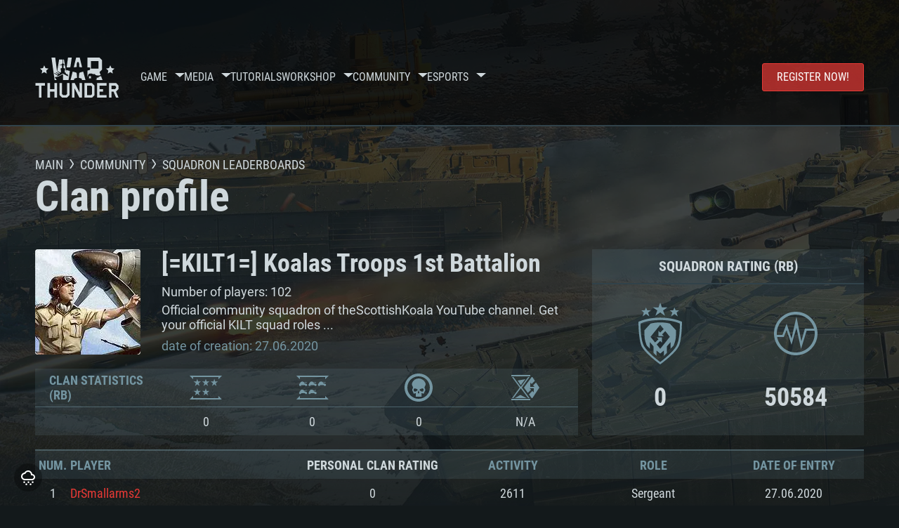

--- FILE ---
content_type: text/html; charset=UTF-8
request_url: https://warthunder.com/en/community/claninfo/Koalas%20Troops%201st%20Battalion
body_size: 15283
content:
    
<!DOCTYPE HTML>
<html xml:lang="en" lang="en">


<head>
<meta charset="utf-8"/>

<link rel="preconnect" href="https://js.gaijin.net"/>
<link rel="preconnect" href="https://login.gaijin.net"/>

<meta http-equiv="Content-Language" content="en" />
<meta name="viewport" content="width=device-width">
<meta name="description" content="Play for free with friends in the most realistic online game"/>
    <meta name="robots" content="index, follow" />
<meta name="vk-verify" content="946390" />
<meta name="twitter:card" content="summary" />
<meta name="twitter:image" content="https://warthunder.com/i/opengraph-wt.jpg" />
<meta property="fb:app_id" content="733818833421721"/>
<meta property="og:type" content="website"/>
<meta property="og:title" content="Profile of squadron Koalas Troops 1st Battalion"/>
<meta name="description" property="og:description" content="Play for free with friends in the most realistic online game"/>
<meta id="meta_img" property="og:image" content="https://warthunder.com/i/opengraph-wt.jpg"/>
<meta property="og:url" content="https://warthunder.com/en/community/claninfo/Koalas Troops 1st Battalion"/>
<meta name="msapplication-config" content="https://warthunder.com/i/favicons/browserconfig.xml" />
<meta name="msapplication-TileColor" content="#ffffff">
<meta name="msapplication-TileImage" content="https://warthunder.com/i/favicons/mstile-70x70.png">
<meta name="msapplication-TileImage" content="https://warthunder.com/i/favicons/mstile-144x144.png">
<meta name="msapplication-TileImage" content="https://warthunder.com/i/favicons/mstile-150x150.png">
<meta name="msapplication-TileImage" content="https://warthunder.com/i/favicons/mstile-310x150.png">
<meta name="msapplication-TileImage" content="https://warthunder.com/i/favicons/mstile-310x310.png">
<meta name="theme-color" content="#ffffff">
    <!-- Hreflang support -->
<!-- end Hreflang support -->



<meta name="google-site-verification" content="qOmpn-cDk_wb_Ih43O-C6h_A_TfjeiWRQPLA5Px26ag" />
<meta name="google-site-verification" content="PvBcjtIyH0cwgEKuqoXFi2WjFGS7NJynkFT6GytB0_s" />
<meta name='yandex-verification' content='42a9a8540eddd7b3' />

<meta name="csrf-param" content="_csrf">
<meta name="csrf-token" content="dp0PtPYsk2qkHkZRh_4o9F37lqYVWM9IbB-kaHtLoHcB7UHtnkTBBd1IEzu1ykydAs-l1kNrixo9a9Y8NgeWJg==">



<link rel="canonical" href="https://warthunder.com/en/community/claninfo/Koalas Troops 1st Battalion" />
<link rel="shortcut icon" href="https://warthunder.com/i/favicons/favicon.ico" type="image/x-icon">
<link rel="apple-touch-icon" sizes="57x57" href="https://warthunder.com/i/favicons/apple-touch-icon.png">
<link rel="apple-touch-icon" sizes="57x57" href="https://warthunder.com/i/favicons/apple-touch-icon-57x57.png">
<link rel="apple-touch-icon" sizes="60x60" href="https://warthunder.com/i/favicons/apple-touch-icon-60x60.png">
<link rel="apple-touch-icon" sizes="72x72" href="https://warthunder.com/i/favicons/apple-touch-icon-72x72.png">
<link rel="apple-touch-icon" sizes="76x76" href="https://warthunder.com/i/favicons/apple-touch-icon-76x76.png">
<link rel="apple-touch-icon" sizes="114x114" href="https://warthunder.com/i/favicons/apple-touch-icon-114x114.png">
<link rel="apple-touch-icon" sizes="120x120" href="https://warthunder.com/i/favicons/apple-touch-icon-120x120.png">
<link rel="apple-touch-icon" sizes="144x144" href="https://warthunder.com/i/favicons/apple-touch-icon-144x144.png">
<link rel="apple-touch-icon" sizes="152x152" href="https://warthunder.com/i/favicons/apple-touch-icon-152x152.png">
<link rel="apple-touch-icon" sizes="180x180" href="https://warthunder.com/i/favicons/apple-touch-icon-180x180.png">
<link rel="icon" type="image/png" href="https://warthunder.com/i/favicons/favicon-32x32.png" sizes="32x32">
<link rel="icon" type="image/png" href="https://warthunder.com/i/favicons/favicon-32x32.png" sizes="32x32">
<link rel="icon" type="image/png" href="https://warthunder.com/i/favicons/android-icon-192x192.png" sizes="192x192">
<link rel="icon" type="image/png" href="https://warthunder.com/i/favicons/favicon-16x16.png" sizes="16x16">
<link rel="mask-icon" href="https://warthunder.com/i/favicons/safari-pinned-tab.svg" color="#5bbad5">
<link rel="manifest" href="https://warthunder.com/i/favicons/manifest.json">

    <link rel="preconnect" href="https://embed.gaijin.net">
    <link rel="preconnect" href="https://login.gaijin.net">



<title>Profile of squadron Koalas Troops 1st Battalion</title>
<base href="https://warthunder.com/" local="false" host="warthunder.com" />

<link rel="preload" href=" https://warthunder.com/css/fonts.css" as="style" data-style-preload>
    <link href="https://warthunder.com/assets/index.css?v=4504c151" type="text/css" rel="stylesheet" charset="utf-8" />

            <!-- Google Tag Manager -->
        <script>
            (function(w,d,s,l,i){w[l]=w[l]||[];w[l].push({'gtm.start':
				    new Date().getTime(),event:'gtm.js'});var f=d.getElementsByTagName(s)[0],
			    j=d.createElement(s),dl=l!='dataLayer'?'&l='+l:'';j.async=true;j.src=
			    'https://www.googletagmanager.com/gtm.js?id='+i+dl;f.parentNode.insertBefore(j,f);
		    })(window,document,'script','dataLayer','GTM-HWDXK');
        </script>
        <noscript>
            <iframe src="https://www.googletagmanager.com/ns.html?id=GTM-HWDXK"
                          height="0" width="0" style="display:none;visibility:hidden"></iframe>
        </noscript>
        <!-- End Google Tag Manager -->

        <script type="text/javascript">
            const GTAG_ID = 'GTM-HWDXK';
            const GA4_STREAM_ID = 'G-3KX7RD39Z5';

            window.dataLayer = window.dataLayer || [];
            function gtag(){dataLayer.push(arguments);}

            gtag('js', new Date());
            gtag('config', GTAG_ID);

            const getGoogleClientID = new Promise(resolve => {
                gtag('get', GA4_STREAM_ID, 'client_id', resolve)
            });

            getGoogleClientID.then((gClid) => {
                if(window.preconfig) {
                    window.preconfig.analytics.googleClientID = gClid
                }
            })
        </script>
            <script type="text/javascript" src="https://warthunder.com/js/redesign_legacy.min.js?v=4504c151"></script>
    <script defer type="text/javascript" src="https://warthunder.com/assets/index.js?v=4504c151"></script>

    <script type="text/javascript" src="https://warthunder.com/js/bootstrap.min.js"></script>
<script type="application/ld+json">
{
"@context": "https://schema.org",
"@type": "BreadcrumbList",
"itemListElement": [{
"@type": "ListItem",
"position": 1,
"item": {
"@id": "https://warthunder.com/en",
"name": "Main"
}
},{
"@type": "ListItem",
"position": 2,
"item": {
"@id": "https://warthunder.com/en/community/",
"name": "Community"
}
},{
"@type": "ListItem",
"position": 3,
"item": {
"@id": "https://warthunder.com/en/community/clansleaderboard",
"name": "Squadron Leaderboards"
}
},{
"@type": "ListItem",
"position": 4,
"item": {
"@id": "https://warthunder.com/en#",
"name": "Profile of squadron Koalas Troops 1st Battalion"
}
}]
}
</script>
</head>
<body id="bodyRoot" class="body_promo-open  gaijin">

<script type="application/javascript">
    ((w) => {
        const gseaFrom = '&from=Y29tbXVuaXR5L2NsYW5pbmZvL0tvYWxhcyBUcm9vcHMgMXN0IEJhdHRhbGlvbg==&from_base=1';
        const hostName = 'warthunder.com';
        const lang = 'en';

        function onLogout() {
            const csrfToken = $('meta[name="csrf-token"]').attr('content');
            const csrfParam = $('meta[name="csrf-param"]').attr('content');
            $.post(`/${lang}/logout`, {[csrfParam]: csrfToken}, function (data) {
                window.location.reload();
            });
        }

        w['GSEA_init'] = {
            debug: false,

            loginURI: 'https://login.gaijin.net',
            embedURI: 'https://embed.gaijin.net',

            embed: {
                template: 'default',
                page: 'default',
                language: 'en',
            },

            autoLogin: true,
            sessionPolling: true,
            sessionPollingInterval: 10 * 60000,
            uid: '',
            jwt: '',
            queryContext: 'https://login.gaijin.net/en/sso/reLogin/?return_url=aHR0cHM6Ly93YXJ0aHVuZGVyLmNvbS9lbi9jb21tdW5pdHkvY2xhbmluZm8vS29hbGFzJTIwVHJvb3BzJTIwMXN0JTIwQmF0dGFsaW9u&crc=232ac35b7f1467a096927eafd03aebdd&public_key=IwdDDrPgUfXo3CYkaiwR&domain=warthunder.com&base_return_url=1&refresh_token=1',
            onLoad: (client) => {
                client.on('change', (newSession, oldSession) => {
                    if (newSession.uid !== oldSession.uid) {
                        if (newSession.rt) {
                            window.location = `https://${hostName}/extLogin?refresh_token=${newSession.rt}${gseaFrom}`
                        } else if (!newSession.uid) {
                            onLogout()
                        }
                    }
                });

                client.on('logout', () => {
                    onLogout();
                    return;
                });
            }
        }
    })(window);
</script>
<script src="https://login.gaijin.net/gsea/gsea.js" defer></script>

<script type="application/javascript">
    ((w) => {
        const fromGSEALangMap = {
            'ja': 'jp',
            'cs': 'cz',
        };
        const fromGSEALang = (lng)=>(fromGSEALangMap[lng] || lng);

        
        
        
        w['GCM_init'] = {"mobileBreakpoint":640,"maxContentWidth":"100%","shop":{"uri":"https:\/\/store.gaijin.net\/catalog.php?category=WarThunder&partner=News&partner_val=8jrteghy","label":"Store","style":"gold"},"profile":null,"support":{"uri":"https:\/\/support.gaijin.net","label":"Support"},"links":[{"label":"Search","uri":"en\/search"}],"langList":["en","de","ru","fr","es","pt","pl","cs","ko","zh"],"lang":"en"};
        w['GCM_init']['onLoad'] = [
            (client) => {
                client.on('lang_change', (lang) => {
                    lang = fromGSEALang(lang);
                    let pathName = w.location.pathname.replace(/^\/[a-z]{2}\/?/, '');
                    w.location = w.location.origin + '/' + lang + '/';

                    if (pathName.startsWith('news/')) {
                        w.location = w.location.origin + '/' + lang + '/news';
                        return;
                    }

                    if (pathName.startsWith('game/changelog')) {
                        w.location = w.location.origin + '/' + lang + '/game/changelog';
                        return;
                    }

                    w.location = w.location.origin + '/' + lang + '/' + pathName;
                })
            }
        ];
    })(window);
</script>
<script src="https://login.gaijin.net/gcm/gcm.js" container-id="GCM-Container" defer></script>

<div id="page-bg"></div>

<div class="bg-modal-wnd js-bg-modal-wnd"></div>

<div id="GCM-Container"></div>

<header id="headerRoot">
    <div class="header__sticky-trigger js-scroll-watch__toggle-block"
         data-scroll-watch-target-id="headerRoot"
         data-scroll-watch-css-class="header_sticky"
    ></div>

    <div class="header-mobile">
        <div class="header-mobile__menu-trigger js-toggle-class"
            data-toggle-class="header_open-menu"
            data-toggle-target-id="headerRoot"
            data-body-block
        >
            <svg>
                <use href="/assets/img/svg/icon-trigger-lines.svg#icon-trigger-lines" />
            </svg>
        </div>

            </div>

    <div class="header">
        <div class="header-mobile__menu-header">
            <a class="header-mobile__home-link " href="/"></a>

            <div class="header__mobile-close header-mobile__menu-close js-toggle-class"
                 data-toggle-class="header_open-menu"
                 data-toggle-target-id="headerRoot"
                 data-body-block
            >
                <svg>
                    <use href="/assets/img/svg/icon-cross.svg#icon-cross" />
                </svg>
            </div>
        </div>

        <div class="header__wrapper">
                            <a class="header__logo" href="https://warthunder.com/en/">
                    <svg class="svg">
                        <use href="/assets/img/svg/logo-wt.svg#logo-wt" />
                    </svg>
                </a>
            
            

<ul class="header__nav header-nav">
                            <li class="header-nav__item ">
                            <a class="header-nav__item-name" href="/en/game/about" >
                    Game
                </a><!-- /head-menu__link -->
                                        <div class="header-nav__dropdown header-dropdown">
                    <div class="header-dropdown__trigger js-toggle-class"
                         data-toggle-class="header-dropdown__trigger--open"
                    >
                        ^
                    </div>

                    <ul class="header-dropdown__menu">
                                                                                    <li class="header-dropdown__menu-item ">
                                    <a href="/en/game/about/" class="header-dropdown__menu-link" >
                                        About the game

                                        
                                                                            </a><!-- /head-submenu__link -->
                                </li><!-- /head-submenu__item -->
                                                                                                                <li class="header-dropdown__menu-item ">
                                    <a href="/en/news" class="header-dropdown__menu-link" >
                                        News

                                        
                                                                            </a><!-- /head-submenu__link -->
                                </li><!-- /head-submenu__item -->
                                                                                                                <li class="header-dropdown__menu-item ">
                                    <a href="/en/news/?tags=Development" class="header-dropdown__menu-link" >
                                        Devblog

                                        
                                                                            </a><!-- /head-submenu__link -->
                                </li><!-- /head-submenu__item -->
                                                                                                                <li class="header-dropdown__menu-item ">
                                    <a href="/en/game/technics/" class="header-dropdown__menu-link" >
                                        Military Vehicles

                                        
                                                                            </a><!-- /head-submenu__link -->
                                </li><!-- /head-submenu__item -->
                                                                                                                <li class="header-dropdown__menu-item ">
                                    <a href="/en/game/faq/" class="header-dropdown__menu-link" >
                                        FAQ

                                        
                                                                            </a><!-- /head-submenu__link -->
                                </li><!-- /head-submenu__item -->
                                                                                                                <li class="header-dropdown__menu-item ">
                                    <a href="/en/wtm/" class="header-dropdown__menu-link" >
                                        War Thunder Mobile

                                        
                                                                            </a><!-- /head-submenu__link -->
                                </li><!-- /head-submenu__item -->
                                                                                                                <li class="header-dropdown__menu-item ">
                                    <a href="/en/game/changelog/" class="header-dropdown__menu-link" >
                                        Changelog

                                        
                                                                            </a><!-- /head-submenu__link -->
                                </li><!-- /head-submenu__item -->
                                                                                                                <li class="header-dropdown__menu-item ">
                                    <a href="/en/game/invite-friend/" class="header-dropdown__menu-link" >
                                        Invitations

                                        
                                                                            </a><!-- /head-submenu__link -->
                                </li><!-- /head-submenu__item -->
                                                                                                                <li class="header-dropdown__menu-item ">
                                    <a href="/en/community/assistant/" class="header-dropdown__menu-link" >
                                        Assistant

                                        
                                                                            </a><!-- /head-submenu__link -->
                                </li><!-- /head-submenu__item -->
                                                                                                                <li class="header-dropdown__menu-item ">
                                    <a href="/en/community/gaijinpass/" class="header-dropdown__menu-link" >
                                        Gaijin Pass

                                        
                                                                            </a><!-- /head-submenu__link -->
                                </li><!-- /head-submenu__item -->
                                                                                                                <li class="header-dropdown__menu-item ">
                                    <a href="/en/game/soft/" class="header-dropdown__menu-link" >
                                        Useful software

                                        
                                                                            </a><!-- /head-submenu__link -->
                                </li><!-- /head-submenu__item -->
                                                                        </ul><!-- /head-submenu__list -->
                </div>
                    </li><!-- /head-menu__item -->
                                    <li class="header-nav__item ">
                            <a class="header-nav__item-name" href="/en/media" >
                    Media
                </a><!-- /head-menu__link -->
                                        <div class="header-nav__dropdown header-dropdown">
                    <div class="header-dropdown__trigger js-toggle-class"
                         data-toggle-class="header-dropdown__trigger--open"
                    >
                        ^
                    </div>

                    <ul class="header-dropdown__menu">
                                                                                    <li class="header-dropdown__menu-item  header-dropdown__menu-item--promo">
                                    <a href="/en/media/partnership/" class="header-dropdown__menu-link" >
                                        Partnership

                                                                                    <svg class="header-dropdown__icon-community">
                                                <use href="/assets/img/svg/icon-community.svg#icon-community" />
                                            </svg>
                                        
                                                                            </a><!-- /head-submenu__link -->
                                </li><!-- /head-submenu__item -->
                                                                                                                <li class="header-dropdown__menu-item ">
                                    <a href="/en/media/video/" class="header-dropdown__menu-link" >
                                        Video

                                        
                                                                            </a><!-- /head-submenu__link -->
                                </li><!-- /head-submenu__item -->
                                                                                                                <li class="header-dropdown__menu-item ">
                                    <a href="/en/media/screenshots/" class="header-dropdown__menu-link" >
                                        Screenshots

                                        
                                                                            </a><!-- /head-submenu__link -->
                                </li><!-- /head-submenu__item -->
                                                                                                                <li class="header-dropdown__menu-item ">
                                    <a href="/en/media/wallpapers/" class="header-dropdown__menu-link" >
                                        Wallpapers

                                        
                                                                            </a><!-- /head-submenu__link -->
                                </li><!-- /head-submenu__item -->
                                                                                                                <li class="header-dropdown__menu-item ">
                                    <a href="/en/soundtrack/" class="header-dropdown__menu-link" >
                                        Soundtrack

                                        
                                                                            </a><!-- /head-submenu__link -->
                                </li><!-- /head-submenu__item -->
                                                                                                                <li class="header-dropdown__menu-item ">
                                    <a href="/en/media/presskit/" class="header-dropdown__menu-link" >
                                        Press Kit

                                        
                                                                            </a><!-- /head-submenu__link -->
                                </li><!-- /head-submenu__item -->
                                                                        </ul><!-- /head-submenu__list -->
                </div>
                    </li><!-- /head-menu__item -->
                                                <li class="header-nav__item ">
                            <a class="header-nav__item-name" href="/en/media/tutorials" >
                    Tutorials
                </a><!-- /head-menu__link -->
                                </li><!-- /head-menu__item -->
                                    <li class="header-nav__item ">
                            <a class="header-nav__item-name" href="/en/community/workshop" >
                    Workshop
                </a><!-- /head-menu__link -->
                                        <div class="header-nav__dropdown header-dropdown">
                    <div class="header-dropdown__trigger js-toggle-class"
                         data-toggle-class="header-dropdown__trigger--open"
                    >
                        ^
                    </div>

                    <ul class="header-dropdown__menu">
                                                                                    <li class="header-dropdown__menu-item external-colored">
                                    <a href="//wiki.warthunder.com/war_thunder_cdk" class="header-dropdown__menu-link"   target="_blank" >
                                        War Thunder CDK

                                        
                                                                                    <svg class="header-dropdown__icon-out">
                                                <use href="/assets/img/svg/icon-out.svg#icon-out" />
                                            </svg>
                                                                            </a><!-- /head-submenu__link -->
                                </li><!-- /head-submenu__item -->
                                                                                                                <li class="header-dropdown__menu-item external">
                                    <a href="https://live.warthunder.com/feed/camouflages/?lang=en" class="header-dropdown__menu-link"   target="_blank" >
                                        Camouflages

                                        
                                                                                    <svg class="header-dropdown__icon-out">
                                                <use href="/assets/img/svg/icon-out.svg#icon-out" />
                                            </svg>
                                                                            </a><!-- /head-submenu__link -->
                                </li><!-- /head-submenu__item -->
                                                                                                                <li class="header-dropdown__menu-item external">
                                    <a href="https://live.warthunder.com/feed/missions/?lang=en" class="header-dropdown__menu-link"   target="_blank" >
                                        Missions

                                        
                                                                                    <svg class="header-dropdown__icon-out">
                                                <use href="/assets/img/svg/icon-out.svg#icon-out" />
                                            </svg>
                                                                            </a><!-- /head-submenu__link -->
                                </li><!-- /head-submenu__item -->
                                                                                                                <li class="header-dropdown__menu-item external">
                                    <a href="https://live.warthunder.com/feed/locations/?lang=en" class="header-dropdown__menu-link"   target="_blank" >
                                        Locations

                                        
                                                                                    <svg class="header-dropdown__icon-out">
                                                <use href="/assets/img/svg/icon-out.svg#icon-out" />
                                            </svg>
                                                                            </a><!-- /head-submenu__link -->
                                </li><!-- /head-submenu__item -->
                                                                                                                <li class="header-dropdown__menu-item external">
                                    <a href="https://live.warthunder.com/feed/models/?lang=en" class="header-dropdown__menu-link"   target="_blank" >
                                        Models

                                        
                                                                                    <svg class="header-dropdown__icon-out">
                                                <use href="/assets/img/svg/icon-out.svg#icon-out" />
                                            </svg>
                                                                            </a><!-- /head-submenu__link -->
                                </li><!-- /head-submenu__item -->
                                                                        </ul><!-- /head-submenu__list -->
                </div>
                    </li><!-- /head-menu__item -->
                                    <li class="header-nav__item ">
                            <a class="header-nav__item-name" href="/en/community" >
                    Community
                </a><!-- /head-menu__link -->
                                        <div class="header-nav__dropdown header-dropdown">
                    <div class="header-dropdown__trigger js-toggle-class"
                         data-toggle-class="header-dropdown__trigger--open"
                    >
                        ^
                    </div>

                    <ul class="header-dropdown__menu">
                                                                                    <li class="header-dropdown__menu-item external">
                                    <a href="https://live.warthunder.com/?lang=en" class="header-dropdown__menu-link"   target="_blank" >
                                        WT Live

                                        
                                                                                    <svg class="header-dropdown__icon-out">
                                                <use href="/assets/img/svg/icon-out.svg#icon-out" />
                                            </svg>
                                                                            </a><!-- /head-submenu__link -->
                                </li><!-- /head-submenu__item -->
                                                                                                                <li class="header-dropdown__menu-item external">
                                    <a href="https://live.warthunder.com/feed/images/?lang=en" class="header-dropdown__menu-link"   target="_blank" >
                                        Images

                                        
                                                                                    <svg class="header-dropdown__icon-out">
                                                <use href="/assets/img/svg/icon-out.svg#icon-out" />
                                            </svg>
                                                                            </a><!-- /head-submenu__link -->
                                </li><!-- /head-submenu__item -->
                                                                                                                <li class="header-dropdown__menu-item external">
                                    <a href="https://www.youtube.com/user/gaijinent?sub_confirmation=1" class="header-dropdown__menu-link"   target="_blank" >
                                        Videos

                                        
                                                                                    <svg class="header-dropdown__icon-out">
                                                <use href="/assets/img/svg/icon-out.svg#icon-out" />
                                            </svg>
                                                                            </a><!-- /head-submenu__link -->
                                </li><!-- /head-submenu__item -->
                                                                                                                <li class="header-dropdown__menu-item external">
                                    <a href="https://forum.warthunder.com" class="header-dropdown__menu-link"   target="_blank" >
                                        Forum

                                        
                                                                                    <svg class="header-dropdown__icon-out">
                                                <use href="/assets/img/svg/icon-out.svg#icon-out" />
                                            </svg>
                                                                            </a><!-- /head-submenu__link -->
                                </li><!-- /head-submenu__item -->
                                                                                                                <li class="header-dropdown__menu-item external">
                                    <a href="//wiki.warthunder.com" class="header-dropdown__menu-link"   target="_blank" >
                                        Wiki

                                        
                                                                                    <svg class="header-dropdown__icon-out">
                                                <use href="/assets/img/svg/icon-out.svg#icon-out" />
                                            </svg>
                                                                            </a><!-- /head-submenu__link -->
                                </li><!-- /head-submenu__item -->
                                                                                                                <li class="header-dropdown__menu-item ">
                                    <a href="/en/community/searchplayers/" class="header-dropdown__menu-link" >
                                        Search Players

                                        
                                                                            </a><!-- /head-submenu__link -->
                                </li><!-- /head-submenu__item -->
                                                                                                                <li class="header-dropdown__menu-item ">
                                    <a href="/en/community/leaderboard/" class="header-dropdown__menu-link" >
                                         Leaderboard 

                                        
                                                                            </a><!-- /head-submenu__link -->
                                </li><!-- /head-submenu__item -->
                                                                                                                <li class="header-dropdown__menu-item ">
                                    <a href="/en/tournament/replay/" class="header-dropdown__menu-link" >
                                        Replays

                                        
                                                                            </a><!-- /head-submenu__link -->
                                </li><!-- /head-submenu__item -->
                                                                        </ul><!-- /head-submenu__list -->
                </div>
                    </li><!-- /head-menu__item -->
                                    <li class="header-nav__item ">
                            <a class="header-nav__item-name" href="/en/esport" >
                     Esports 
                </a><!-- /head-menu__link -->
                                        <div class="header-nav__dropdown header-dropdown">
                    <div class="header-dropdown__trigger js-toggle-class"
                         data-toggle-class="header-dropdown__trigger--open"
                    >
                        ^
                    </div>

                    <ul class="header-dropdown__menu">
                                                                                    <li class="header-dropdown__menu-item external">
                                    <a href="https://tss.warthunder.com" class="header-dropdown__menu-link"   target="_blank" >
                                         TSS 

                                        
                                                                                    <svg class="header-dropdown__icon-out">
                                                <use href="/assets/img/svg/icon-out.svg#icon-out" />
                                            </svg>
                                                                            </a><!-- /head-submenu__link -->
                                </li><!-- /head-submenu__item -->
                                                                                                                <li class="header-dropdown__menu-item ">
                                    <a href="/en/community/clansleaderboard/" class="header-dropdown__menu-link" >
                                        Squadron Leaderboards

                                        
                                                                            </a><!-- /head-submenu__link -->
                                </li><!-- /head-submenu__item -->
                                                                                                                <li class="header-dropdown__menu-item ">
                                    <a href="/en/community/regiments/" class="header-dropdown__menu-link" >
                                        Squadrons

                                        
                                                                            </a><!-- /head-submenu__link -->
                                </li><!-- /head-submenu__item -->
                                                                                                                <li class="header-dropdown__menu-item ">
                                    <a href="/en/text/wtcsleaderboard/" class="header-dropdown__menu-link" >
                                         WTCS Leaderboard 

                                        
                                                                            </a><!-- /head-submenu__link -->
                                </li><!-- /head-submenu__item -->
                                                                        </ul><!-- /head-submenu__list -->
                </div>
                    </li><!-- /head-menu__item -->
            
            <li class="header-nav__item header-nav__item--to-right">
            <a class="header-nav__button button button--x-small button--red-bg global__uppercase" href="/en/enjoy">
                Register now!
            </a>
        </li>
    </ul><!-- /head-menu__list -->

                    </div>
    </div>

        </header>

<div class="content">
    <div class="content__background global__mobile-hidden">

                    <img class="content__background-image js-parallax-scroll__block js-lazy-load"
                 data-scroll-watch-top
                 data-src="https://warthunder.com/i/bg-fon/site_theme_line_of_contact_1.webp?v=4504c151"
                 alt="War Thunder background"
            />
        
        
            </div>

    
    
        <div >

    
    
            <div class="popup-new is-hidden js-popup" id="SystemReq">
            <div class="popup-new__overlay js-popup__close">&nbsp;</div>

            <div class="popup-new__content popup-content">
                <div class="popup-content__close js-popup__close">
                    <svg>
                        <use href="/assets/img/svg/icon-cross.svg#icon-cross" />
                    </svg>
                </div>

                <div class="popup-content__wrapper">
                    <section class="tabs js-change-tabs">
                        <div class="tabs__title game-title global__uppercase">
                            System Requirements
                        </div>

                        <ul class="tabs__tab-list">
	<li class="tabs__tab-item js-change-tabs__name is-current" data-change-tabs-show-class="systemTab_pc">For PC</li>
	<li class="tabs__tab-item js-change-tabs__name" data-change-tabs-show-class="systemTab_mac">For MAC</li>
	<li class="tabs__tab-item js-change-tabs__name" data-change-tabs-show-class="systemTab_linux">For Linux</li>
</ul>

<div class="tabs__content-wrapper">
<div class="systemTab_pc tabs__tab-content">
<div class="system-requirements">
<div class="system-requirements__item-wrapper">
<div class="system-requirements__title">Minimum</div>

<ul class="system-requirements__list">
	<li class="system-requirements__item">OS: Windows 10 (64 bit)</li>
	<li class="system-requirements__item">Processor: Dual-Core 2.2 GHz</li>
	<li class="system-requirements__item">Memory: 4GB</li>
	<li class="system-requirements__item">Video Card: DirectX 11 level video card: AMD Radeon 77XX / NVIDIA GeForce GTX 660. The minimum supported resolution for the game is 720p.</li>
	<li class="system-requirements__item">Network: Broadband Internet connection</li>
	<li class="system-requirements__item">Hard Drive: 23.1 GB (Minimal client)</li>
</ul>
</div>

<div class="system-requirements__item-wrapper">
<div class="system-requirements__title">Recommended</div>

<ul class="system-requirements__list">
	<li class="system-requirements__item">OS: Windows 10/11 (64 bit)</li>
	<li class="system-requirements__item">Processor: Intel Core i5 or Ryzen 5 3600 and better</li>
	<li class="system-requirements__item">Memory: 16 GB and more</li>
	<li class="system-requirements__item">Video Card: DirectX 11 level video card or higher and drivers: Nvidia GeForce 1060 and higher, Radeon RX 570 and higher</li>
	<li class="system-requirements__item">Network: Broadband Internet connection</li>
	<li class="system-requirements__item">Hard Drive: 75.9 GB (Full client)</li>
</ul>
</div>
</div>
</div>

<div class="systemTab_mac tabs__tab-content">
<div class="system-requirements">
<div class="system-requirements__item-wrapper">
<div class="system-requirements__title">Minimum</div>

<ul class="system-requirements__list">
	<li class="system-requirements__item">OS: Mac OS Big Sur 11.0 or newer</li>
	<li class="system-requirements__item">Processor: Core i5, minimum 2.2GHz (Intel Xeon is not supported)</li>
	<li class="system-requirements__item">Memory: 6 GB</li>
	<li class="system-requirements__item">Video Card: Intel Iris Pro 5200 (Mac), or analog from AMD/Nvidia for Mac. Minimum supported resolution for the game is 720p with Metal support.</li>
	<li class="system-requirements__item">Network: Broadband Internet connection</li>
	<li class="system-requirements__item">Hard Drive: 22.1 GB (Minimal client)</li>
</ul>
</div>

<div class="system-requirements__item-wrapper">
<div class="system-requirements__title">Recommended</div>

<ul class="system-requirements__list">
	<li class="system-requirements__item">OS: Mac OS Big Sur 11.0 or newer</li>
	<li class="system-requirements__item">Processor: Core i7 (Intel Xeon is not supported)</li>
	<li class="system-requirements__item">Memory: 8 GB</li>
	<li class="system-requirements__item">Video Card: Radeon Vega II or higher with Metal support.</li>
	<li class="system-requirements__item">Network: Broadband Internet connection</li>
	<li class="system-requirements__item">Hard Drive: 62.2 GB (Full client)</li>
</ul>
</div>
</div>
</div>

<div class="systemTab_linux tabs__tab-content">
<div class="system-requirements">
<div class="system-requirements__item-wrapper">
<div class="system-requirements__title">Minimum</div>

<ul class="system-requirements__list">
	<li class="system-requirements__item">OS: Most modern 64bit Linux distributions</li>
	<li class="system-requirements__item">Processor: Dual-Core 2.4 GHz</li>
	<li class="system-requirements__item">Memory: 4 GB</li>
	<li class="system-requirements__item">Video Card: NVIDIA 660 with latest proprietary drivers (not older than 6 months) / similar AMD with latest proprietary drivers (not older than 6 months; the minimum supported resolution for the game is 720p) with Vulkan support.</li>
	<li class="system-requirements__item">Network: Broadband Internet connection</li>
	<li class="system-requirements__item">Hard Drive: 22.1 GB (Minimal client)</li>
</ul>
</div>

<div class="system-requirements__item-wrapper">
<div class="system-requirements__title">Recommended</div>

<ul class="system-requirements__list">
	<li class="system-requirements__item">OS: Ubuntu 20.04 64bit</li>
	<li class="system-requirements__item">Processor: Intel Core i7</li>
	<li class="system-requirements__item">Memory: 16 GB</li>
	<li class="system-requirements__item">Video Card: NVIDIA 1060 with latest proprietary drivers (not older than 6 months) / similar AMD (Radeon RX 570) with latest proprietary drivers (not older than 6 months) with Vulkan support.</li>
	<li class="system-requirements__item">Network: Broadband Internet connection</li>
	<li class="system-requirements__item">Hard Drive: 62.2 GB (Full client)</li>
</ul>
</div>
</div>
</div>
</div>

                    </section>
                </div>
            </div>
        </div>
    
            <div class="content__header">
            <!--BREADCRUMBS -->

<div class="breadcrumbs breadcrumbs--light breadcrumbs--no-padding" itemscope itemtype="http://schema.org/BreadcrumbList">
    <ul class="breadcrumbs__list" itemscope itemtype="http://schema.org/BreadcrumbList">
                                    <li class="breadcrumbs__list-item"
                    itemprop="itemListElement" itemscope
                    itemtype="http://schema.org/ListItem">
                    <a class="breadcrumbs__link" href="/en" itemprop="item">
                        <span itemprop="name" >
                            Main
                        </span>
                    </a>
                </li>

                                    <li class="breadcrumbs__list-item">
                        <svg class="breadcrumbs__divider">
                            <use href="/assets/img/svg/icon-arrow_small.svg#icon-arrow_small" />
                        </svg>
                    </li>
                                                                <li class="breadcrumbs__list-item"
                    itemprop="itemListElement" itemscope
                    itemtype="http://schema.org/ListItem">
                    <a class="breadcrumbs__link" href="/en/community/" itemprop="item">
                        <span itemprop="name" >
                            Community
                        </span>
                    </a>
                </li>

                                    <li class="breadcrumbs__list-item">
                        <svg class="breadcrumbs__divider">
                            <use href="/assets/img/svg/icon-arrow_small.svg#icon-arrow_small" />
                        </svg>
                    </li>
                                                                <li class="breadcrumbs__list-item"
                    itemprop="itemListElement" itemscope
                    itemtype="http://schema.org/ListItem">
                    <a class="breadcrumbs__link" href="/en/community/clansleaderboard" itemprop="item">
                        <span itemprop="name" >
                            Squadron Leaderboards
                        </span>
                    </a>
                </li>

                                                            </ul>
</div>

<!--/BREADCRUMBS-->
        </div>

    
    <div >

        <div >
            <section class="section">
    <div class="content__title">
        Clan profile
    </div>

    
            <div class="squadrons-profile__header-wrapper">
            <div class="squadrons-profile__header-info squadrons-info" id="squadronsInfoRoot">
                <div class="squadrons-info__userpic">
                    <img src="https://warthunder.com/assets/img/webp/arts/art-squadrons-userpic.webp" alt="" />
                </div>

                <div class="squadrons-info__content-wrapper">
                    <div class="squadrons-info__title">
                        [=KILT1=] Koalas Troops 1st Battalion
                    </div>

                    <div class="squadrons-info__meta-item">
                        Number of players: 102
                    </div>

                    <div class="squadrons-info__toggle-wrapper js-toggle-class"
                         data-toggle-class="squadrons-info--full-description"
                         data-toggle-target-id="squadronsInfoRoot"
                         data-toggle-once
                    >
                        <div class="squadrons-info__description squadrons-info__description--short">
                            Official community squadron of theScottishKoala YouTube channel. Get your official KILT squad roles ...
                        </div>

                        <div class="squadrons-info__description squadrons-info__description--full">
                            Official community squadron of theScottishKoala YouTube channel. Get your official KILT squad roles on the Koalition Forces Discord server at discord.gg/koalition and rep the channel in game!
                        </div>
                    </div>

                    <div class="squadrons-info__meta-item squadrons-info__meta-item--date">
                        date of creation: 27.06.2020
                    </div>
                </div>
            </div>

            <div class="squadrons-profile__header-stat squadrons-stat">
                <ul class="squadrons-stat__item">
                    <li class="squadrons-stat__item-value squadrons-stat__item-value--label">
                        Clan statistics
                        <span class="squadrons-stat__value-name js-tooltip"
                              data-tooltip-text="Realistic battles"
                              data-tooltip-position="right middle"
                        >
                            (RB)
                        </span>
                    </li>

                    <li class="squadrons-stat__item-value">
                        <div class="squadrons-stat__icon squadrons-stat__icon--air-targets new-tooltip js-tooltip"
                             data-tooltip-text=" Air targets destroyed ">
                        </div>
                    </li>

                    <li class="squadrons-stat__item-value">
                        <div class="squadrons-stat__icon squadrons-stat__icon--ground-targets new-tooltip js-tooltip"
                             data-tooltip-text=" Ground targets destroyed ">
                        </div>
                    </li>

                    <li class="squadrons-stat__item-value">
                        <div class="squadrons-stat__icon squadrons-stat__icon--deaths new-tooltip js-tooltip"
                             data-tooltip-text=" Deaths ">
                        </div>
                    </li>

                    <li class="squadrons-stat__item-value">
                        <div class="squadrons-stat__icon squadrons-stat__icon--air-time new-tooltip js-tooltip"
                             data-tooltip-text=" Flight Time ">
                        </div>
                    </li>
                </ul>

                <ul class="squadrons-stat__item">
                    <li class="squadrons-stat__item-value squadrons-stat__item-value--label">
                    </li>

                    <li class="squadrons-stat__item-value">
                        0
                    </li>

                    <li class="squadrons-stat__item-value">
                        0
                    </li>

                    <li class="squadrons-stat__item-value">
                        0
                    </li>

                    <li class="squadrons-stat__item-value">
                        N/A
                    </li>
                </ul>
            </div>

            <div class="squadrons-profile__header-aside squadrons-counter js-change-tabs">
                <div class="squadrons-counter__title">
                    
                Squadron rating
            

                    <span class="squadrons-stat__value-name js-tooltip"
                          data-tooltip-text="Realistic battles"
                    >
                        &nbsp;(RB)
                    </span>
                </div>

                <div class="squadrons-counter__count-wrapper">
                    <div class="squadrons-counter__item">
                        <div class="squadrons-counter__count-icon squadrons-counter__count-icon--stat new-tooltip js-tooltip"
                             data-tooltip-text="
                Squadron rating
            "
                        >
                            <svg>
                                <use href="/assets/img/svg/colored/logo-squadrons-stat.svg#logo-squadrons-stat" />
                            </svg>
                        </div>

                        <div class="squadrons-counter__value">
                            0
                        </div>
                    </div>

                    <div class="squadrons-counter__item">
                        <div class="squadrons-counter__count-icon squadrons-counter__count-icon--activity new-tooltip js-tooltip"
                             data-tooltip-text="
                Activity
            "
                        >
                            <svg>
                                <use href="/assets/img/svg/colored/logo-squadrons-activity.svg#logo-squadrons-activity" />
                            </svg>
                        </div>

                        <div class="squadrons-counter__value">
                            50584
                        </div>
                    </div>
                </div>
            </div>
        </div>

        <div class="squadrons-profile__body squadrons-members">
            <div class="squadrons-members__table">
                <div class="squadrons-members__grid-item">
                    num.
                </div>

                <div class="squadrons-members__grid-item">
                     Player 
                </div>

                <div class="squadrons-members__grid-item squadrons-members__grid-item--light">
                    Personal clan rating
                </div>

                <div class="squadrons-members__grid-item">
                    
                Activity
            
                </div>

                <div class="squadrons-members__grid-item global__mobile-hidden">
                    Role
                </div>

                <div class="squadrons-members__grid-item global__mobile-hidden">
                    Date of entry
                </div>

                                    <div class="squadrons-members__grid-item">
                        1
                    </div>

                    <div class="squadrons-members__grid-item">
                                                    <a href="en/community/userinfo/?nick=DrSmallarms2">
                                DrSmallarms2
                            </a>
                                            </div>

                    <div class="squadrons-members__grid-item">
                        0
                    </div>

                    <div class="squadrons-members__grid-item">
                                                    2611
                                            </div>

                    <div class="squadrons-members__grid-item global__mobile-hidden">
                        Sergeant
                    </div>

                    <div class="squadrons-members__grid-item global__mobile-hidden">
                        27.06.2020
                    </div>
                                    <div class="squadrons-members__grid-item">
                        2
                    </div>

                    <div class="squadrons-members__grid-item">
                                                    <a href="en/community/userinfo/?nick=Fray-Bentos">
                                Fray-Bentos
                            </a>
                                            </div>

                    <div class="squadrons-members__grid-item">
                        0
                    </div>

                    <div class="squadrons-members__grid-item">
                                                    504
                                            </div>

                    <div class="squadrons-members__grid-item global__mobile-hidden">
                        Private
                    </div>

                    <div class="squadrons-members__grid-item global__mobile-hidden">
                        28.06.2020
                    </div>
                                    <div class="squadrons-members__grid-item">
                        3
                    </div>

                    <div class="squadrons-members__grid-item">
                                                    <a href="en/community/userinfo/?nick=XavierPR@live">
                                XavierPR@live
                            </a>
                                            </div>

                    <div class="squadrons-members__grid-item">
                        0
                    </div>

                    <div class="squadrons-members__grid-item">
                                                    2617
                                            </div>

                    <div class="squadrons-members__grid-item global__mobile-hidden">
                        Private
                    </div>

                    <div class="squadrons-members__grid-item global__mobile-hidden">
                        29.06.2020
                    </div>
                                    <div class="squadrons-members__grid-item">
                        4
                    </div>

                    <div class="squadrons-members__grid-item">
                                                    <a href="en/community/userinfo/?nick=Moxie278">
                                Moxie278
                            </a>
                                            </div>

                    <div class="squadrons-members__grid-item">
                        0
                    </div>

                    <div class="squadrons-members__grid-item">
                                                    0
                                            </div>

                    <div class="squadrons-members__grid-item global__mobile-hidden">
                        Private
                    </div>

                    <div class="squadrons-members__grid-item global__mobile-hidden">
                        29.06.2020
                    </div>
                                    <div class="squadrons-members__grid-item">
                        5
                    </div>

                    <div class="squadrons-members__grid-item">
                                                    <a href="en/community/userinfo/?nick=AleksandrD_C">
                                AleksandrD_C
                            </a>
                                            </div>

                    <div class="squadrons-members__grid-item">
                        0
                    </div>

                    <div class="squadrons-members__grid-item">
                                                    0
                                            </div>

                    <div class="squadrons-members__grid-item global__mobile-hidden">
                        Private
                    </div>

                    <div class="squadrons-members__grid-item global__mobile-hidden">
                        29.06.2020
                    </div>
                                    <div class="squadrons-members__grid-item">
                        6
                    </div>

                    <div class="squadrons-members__grid-item">
                                                    <a href="en/community/userinfo/?nick=Simbyte">
                                Simbyte
                            </a>
                                            </div>

                    <div class="squadrons-members__grid-item">
                        0
                    </div>

                    <div class="squadrons-members__grid-item">
                                                    261
                                            </div>

                    <div class="squadrons-members__grid-item global__mobile-hidden">
                        Private
                    </div>

                    <div class="squadrons-members__grid-item global__mobile-hidden">
                        29.06.2020
                    </div>
                                    <div class="squadrons-members__grid-item">
                        7
                    </div>

                    <div class="squadrons-members__grid-item">
                                                    <a href="en/community/userinfo/?nick=MaverickOfTheSky">
                                MaverickOfTheSky
                            </a>
                                            </div>

                    <div class="squadrons-members__grid-item">
                        0
                    </div>

                    <div class="squadrons-members__grid-item">
                                                    3449
                                            </div>

                    <div class="squadrons-members__grid-item global__mobile-hidden">
                        Private
                    </div>

                    <div class="squadrons-members__grid-item global__mobile-hidden">
                        29.06.2020
                    </div>
                                    <div class="squadrons-members__grid-item">
                        8
                    </div>

                    <div class="squadrons-members__grid-item">
                                                    <a href="en/community/userinfo/?nick=Gentleman_Badger">
                                Gentleman_Badger
                            </a>
                                            </div>

                    <div class="squadrons-members__grid-item">
                        0
                    </div>

                    <div class="squadrons-members__grid-item">
                                                    0
                                            </div>

                    <div class="squadrons-members__grid-item global__mobile-hidden">
                        Commander
                    </div>

                    <div class="squadrons-members__grid-item global__mobile-hidden">
                        29.06.2020
                    </div>
                                    <div class="squadrons-members__grid-item">
                        9
                    </div>

                    <div class="squadrons-members__grid-item">
                                                    <a href="en/community/userinfo/?nick=Jamez_1">
                                Jamez_1
                            </a>
                                            </div>

                    <div class="squadrons-members__grid-item">
                        0
                    </div>

                    <div class="squadrons-members__grid-item">
                                                    1108
                                            </div>

                    <div class="squadrons-members__grid-item global__mobile-hidden">
                        Private
                    </div>

                    <div class="squadrons-members__grid-item global__mobile-hidden">
                        29.06.2020
                    </div>
                                    <div class="squadrons-members__grid-item">
                        10
                    </div>

                    <div class="squadrons-members__grid-item">
                                                    <a href="en/community/userinfo/?nick=Strawberry257">
                                Strawberry257
                            </a>
                                            </div>

                    <div class="squadrons-members__grid-item">
                        0
                    </div>

                    <div class="squadrons-members__grid-item">
                                                    0
                                            </div>

                    <div class="squadrons-members__grid-item global__mobile-hidden">
                        Private
                    </div>

                    <div class="squadrons-members__grid-item global__mobile-hidden">
                        29.06.2020
                    </div>
                                    <div class="squadrons-members__grid-item">
                        11
                    </div>

                    <div class="squadrons-members__grid-item">
                                                    <a href="en/community/userinfo/?nick=Nighcon">
                                Nighcon
                            </a>
                                            </div>

                    <div class="squadrons-members__grid-item">
                        0
                    </div>

                    <div class="squadrons-members__grid-item">
                                                    823
                                            </div>

                    <div class="squadrons-members__grid-item global__mobile-hidden">
                        Private
                    </div>

                    <div class="squadrons-members__grid-item global__mobile-hidden">
                        03.07.2020
                    </div>
                                    <div class="squadrons-members__grid-item">
                        12
                    </div>

                    <div class="squadrons-members__grid-item">
                                                    <a href="en/community/userinfo/?nick=Pixel_DAT">
                                Pixel_DAT
                            </a>
                                            </div>

                    <div class="squadrons-members__grid-item">
                        0
                    </div>

                    <div class="squadrons-members__grid-item">
                                                    0
                                            </div>

                    <div class="squadrons-members__grid-item global__mobile-hidden">
                        Private
                    </div>

                    <div class="squadrons-members__grid-item global__mobile-hidden">
                        03.07.2020
                    </div>
                                    <div class="squadrons-members__grid-item">
                        13
                    </div>

                    <div class="squadrons-members__grid-item">
                                                    <a href="en/community/userinfo/?nick=TokName">
                                TokName
                            </a>
                                            </div>

                    <div class="squadrons-members__grid-item">
                        0
                    </div>

                    <div class="squadrons-members__grid-item">
                                                    720
                                            </div>

                    <div class="squadrons-members__grid-item global__mobile-hidden">
                        Private
                    </div>

                    <div class="squadrons-members__grid-item global__mobile-hidden">
                        07.07.2020
                    </div>
                                    <div class="squadrons-members__grid-item">
                        14
                    </div>

                    <div class="squadrons-members__grid-item">
                                                    <a href="en/community/userinfo/?nick=AdminPlay">
                                AdminPlay
                            </a>
                                            </div>

                    <div class="squadrons-members__grid-item">
                        0
                    </div>

                    <div class="squadrons-members__grid-item">
                                                    0
                                            </div>

                    <div class="squadrons-members__grid-item global__mobile-hidden">
                        Private
                    </div>

                    <div class="squadrons-members__grid-item global__mobile-hidden">
                        25.03.2022
                    </div>
                                    <div class="squadrons-members__grid-item">
                        15
                    </div>

                    <div class="squadrons-members__grid-item">
                                                    <a href="en/community/userinfo/?nick=KAMI667">
                                KAMI667
                            </a>
                                            </div>

                    <div class="squadrons-members__grid-item">
                        0
                    </div>

                    <div class="squadrons-members__grid-item">
                                                    0
                                            </div>

                    <div class="squadrons-members__grid-item global__mobile-hidden">
                        Private
                    </div>

                    <div class="squadrons-members__grid-item global__mobile-hidden">
                        05.04.2022
                    </div>
                                    <div class="squadrons-members__grid-item">
                        16
                    </div>

                    <div class="squadrons-members__grid-item">
                                                    <a href="en/community/userinfo/?nick=WarcrimeGaming">
                                WarcrimeGaming
                            </a>
                                            </div>

                    <div class="squadrons-members__grid-item">
                        0
                    </div>

                    <div class="squadrons-members__grid-item">
                                                    316
                                            </div>

                    <div class="squadrons-members__grid-item global__mobile-hidden">
                        Private
                    </div>

                    <div class="squadrons-members__grid-item global__mobile-hidden">
                        07.07.2022
                    </div>
                                    <div class="squadrons-members__grid-item">
                        17
                    </div>

                    <div class="squadrons-members__grid-item">
                                                    <a href="en/community/userinfo/?nick=GracedSheep3567">
                                GracedSheep3567
                            </a>
                                            </div>

                    <div class="squadrons-members__grid-item">
                        0
                    </div>

                    <div class="squadrons-members__grid-item">
                                                    1134
                                            </div>

                    <div class="squadrons-members__grid-item global__mobile-hidden">
                        Private
                    </div>

                    <div class="squadrons-members__grid-item global__mobile-hidden">
                        07.07.2022
                    </div>
                                    <div class="squadrons-members__grid-item">
                        18
                    </div>

                    <div class="squadrons-members__grid-item">
                                                    <a href="en/community/userinfo/?nick=Krasimir88">
                                Krasimir88
                            </a>
                                            </div>

                    <div class="squadrons-members__grid-item">
                        0
                    </div>

                    <div class="squadrons-members__grid-item">
                                                    0
                                            </div>

                    <div class="squadrons-members__grid-item global__mobile-hidden">
                        Private
                    </div>

                    <div class="squadrons-members__grid-item global__mobile-hidden">
                        07.07.2022
                    </div>
                                    <div class="squadrons-members__grid-item">
                        19
                    </div>

                    <div class="squadrons-members__grid-item">
                                                    <a href="en/community/userinfo/?nick=adamomatteo05@psn">
                                adamomatteo05@psn
                            </a>
                                            </div>

                    <div class="squadrons-members__grid-item">
                        0
                    </div>

                    <div class="squadrons-members__grid-item">
                                                    0
                                            </div>

                    <div class="squadrons-members__grid-item global__mobile-hidden">
                        Private
                    </div>

                    <div class="squadrons-members__grid-item global__mobile-hidden">
                        07.07.2022
                    </div>
                                    <div class="squadrons-members__grid-item">
                        20
                    </div>

                    <div class="squadrons-members__grid-item">
                                                    <a href="en/community/userinfo/?nick=fellrond">
                                fellrond
                            </a>
                                            </div>

                    <div class="squadrons-members__grid-item">
                        0
                    </div>

                    <div class="squadrons-members__grid-item">
                                                    0
                                            </div>

                    <div class="squadrons-members__grid-item global__mobile-hidden">
                        Private
                    </div>

                    <div class="squadrons-members__grid-item global__mobile-hidden">
                        07.07.2022
                    </div>
                                    <div class="squadrons-members__grid-item">
                        21
                    </div>

                    <div class="squadrons-members__grid-item">
                                                    <a href="en/community/userinfo/?nick=aviasan">
                                aviasan
                            </a>
                                            </div>

                    <div class="squadrons-members__grid-item">
                        0
                    </div>

                    <div class="squadrons-members__grid-item">
                                                    3009
                                            </div>

                    <div class="squadrons-members__grid-item global__mobile-hidden">
                        Sergeant
                    </div>

                    <div class="squadrons-members__grid-item global__mobile-hidden">
                        07.07.2022
                    </div>
                                    <div class="squadrons-members__grid-item">
                        22
                    </div>

                    <div class="squadrons-members__grid-item">
                                                    <a href="en/community/userinfo/?nick=tasherka04">
                                tasherka04
                            </a>
                                            </div>

                    <div class="squadrons-members__grid-item">
                        0
                    </div>

                    <div class="squadrons-members__grid-item">
                                                    0
                                            </div>

                    <div class="squadrons-members__grid-item global__mobile-hidden">
                        Private
                    </div>

                    <div class="squadrons-members__grid-item global__mobile-hidden">
                        07.07.2022
                    </div>
                                    <div class="squadrons-members__grid-item">
                        23
                    </div>

                    <div class="squadrons-members__grid-item">
                                                    <a href="en/community/userinfo/?nick=blakenodrake@live">
                                blakenodrake@live
                            </a>
                                            </div>

                    <div class="squadrons-members__grid-item">
                        0
                    </div>

                    <div class="squadrons-members__grid-item">
                                                    0
                                            </div>

                    <div class="squadrons-members__grid-item global__mobile-hidden">
                        Private
                    </div>

                    <div class="squadrons-members__grid-item global__mobile-hidden">
                        07.07.2022
                    </div>
                                    <div class="squadrons-members__grid-item">
                        24
                    </div>

                    <div class="squadrons-members__grid-item">
                                                    <a href="en/community/userinfo/?nick=Glouis">
                                Glouis
                            </a>
                                            </div>

                    <div class="squadrons-members__grid-item">
                        0
                    </div>

                    <div class="squadrons-members__grid-item">
                                                    0
                                            </div>

                    <div class="squadrons-members__grid-item global__mobile-hidden">
                        Private
                    </div>

                    <div class="squadrons-members__grid-item global__mobile-hidden">
                        25.07.2022
                    </div>
                                    <div class="squadrons-members__grid-item">
                        25
                    </div>

                    <div class="squadrons-members__grid-item">
                                                    <a href="en/community/userinfo/?nick=Mateo001">
                                Mateo001
                            </a>
                                            </div>

                    <div class="squadrons-members__grid-item">
                        0
                    </div>

                    <div class="squadrons-members__grid-item">
                                                    1158
                                            </div>

                    <div class="squadrons-members__grid-item global__mobile-hidden">
                        Private
                    </div>

                    <div class="squadrons-members__grid-item global__mobile-hidden">
                        25.07.2022
                    </div>
                                    <div class="squadrons-members__grid-item">
                        26
                    </div>

                    <div class="squadrons-members__grid-item">
                                                    <a href="en/community/userinfo/?nick=AirRemover">
                                AirRemover
                            </a>
                                            </div>

                    <div class="squadrons-members__grid-item">
                        0
                    </div>

                    <div class="squadrons-members__grid-item">
                                                    0
                                            </div>

                    <div class="squadrons-members__grid-item global__mobile-hidden">
                        Private
                    </div>

                    <div class="squadrons-members__grid-item global__mobile-hidden">
                        23.08.2022
                    </div>
                                    <div class="squadrons-members__grid-item">
                        27
                    </div>

                    <div class="squadrons-members__grid-item">
                                                    <a href="en/community/userinfo/?nick=Sett70">
                                Sett70
                            </a>
                                            </div>

                    <div class="squadrons-members__grid-item">
                        0
                    </div>

                    <div class="squadrons-members__grid-item">
                                                    0
                                            </div>

                    <div class="squadrons-members__grid-item global__mobile-hidden">
                        Private
                    </div>

                    <div class="squadrons-members__grid-item global__mobile-hidden">
                        15.02.2023
                    </div>
                                    <div class="squadrons-members__grid-item">
                        28
                    </div>

                    <div class="squadrons-members__grid-item">
                                                <!--noindex-->
                        <!--googleoff: all-->
                        <noindex><div class="robots-nocontent">
                                                    <a href="en/community/userinfo/?nick=Bardghost_Isu">
                                Bardghost_Isu
                            </a>
                                                </div></noindex>
                        <!--googleon: all-->
                        <!--/noindex-->
                                            </div>

                    <div class="squadrons-members__grid-item">
                        0
                    </div>

                    <div class="squadrons-members__grid-item">
                                                    0
                                            </div>

                    <div class="squadrons-members__grid-item global__mobile-hidden">
                        Sergeant
                    </div>

                    <div class="squadrons-members__grid-item global__mobile-hidden">
                        28.05.2023
                    </div>
                                    <div class="squadrons-members__grid-item">
                        29
                    </div>

                    <div class="squadrons-members__grid-item">
                                                    <a href="en/community/userinfo/?nick=LampMan2017">
                                LampMan2017
                            </a>
                                            </div>

                    <div class="squadrons-members__grid-item">
                        0
                    </div>

                    <div class="squadrons-members__grid-item">
                                                    0
                                            </div>

                    <div class="squadrons-members__grid-item global__mobile-hidden">
                        Private
                    </div>

                    <div class="squadrons-members__grid-item global__mobile-hidden">
                        29.05.2023
                    </div>
                                    <div class="squadrons-members__grid-item">
                        30
                    </div>

                    <div class="squadrons-members__grid-item">
                                                    <a href="en/community/userinfo/?nick=Gunzblazer">
                                Gunzblazer
                            </a>
                                            </div>

                    <div class="squadrons-members__grid-item">
                        0
                    </div>

                    <div class="squadrons-members__grid-item">
                                                    0
                                            </div>

                    <div class="squadrons-members__grid-item global__mobile-hidden">
                        Private
                    </div>

                    <div class="squadrons-members__grid-item global__mobile-hidden">
                        29.05.2023
                    </div>
                                    <div class="squadrons-members__grid-item">
                        31
                    </div>

                    <div class="squadrons-members__grid-item">
                                                    <a href="en/community/userinfo/?nick=mrtintheweb@psn">
                                mrtintheweb@psn
                            </a>
                                            </div>

                    <div class="squadrons-members__grid-item">
                        0
                    </div>

                    <div class="squadrons-members__grid-item">
                                                    0
                                            </div>

                    <div class="squadrons-members__grid-item global__mobile-hidden">
                        Private
                    </div>

                    <div class="squadrons-members__grid-item global__mobile-hidden">
                        29.05.2023
                    </div>
                                    <div class="squadrons-members__grid-item">
                        32
                    </div>

                    <div class="squadrons-members__grid-item">
                                                    <a href="en/community/userinfo/?nick=Squidypal1">
                                Squidypal1
                            </a>
                                            </div>

                    <div class="squadrons-members__grid-item">
                        0
                    </div>

                    <div class="squadrons-members__grid-item">
                                                    288
                                            </div>

                    <div class="squadrons-members__grid-item global__mobile-hidden">
                        Private
                    </div>

                    <div class="squadrons-members__grid-item global__mobile-hidden">
                        29.05.2023
                    </div>
                                    <div class="squadrons-members__grid-item">
                        33
                    </div>

                    <div class="squadrons-members__grid-item">
                                                    <a href="en/community/userinfo/?nick=F2P_Frenchie">
                                F2P_Frenchie
                            </a>
                                            </div>

                    <div class="squadrons-members__grid-item">
                        0
                    </div>

                    <div class="squadrons-members__grid-item">
                                                    2575
                                            </div>

                    <div class="squadrons-members__grid-item global__mobile-hidden">
                        Private
                    </div>

                    <div class="squadrons-members__grid-item global__mobile-hidden">
                        29.05.2023
                    </div>
                                    <div class="squadrons-members__grid-item">
                        34
                    </div>

                    <div class="squadrons-members__grid-item">
                                                    <a href="en/community/userinfo/?nick=slixz">
                                slixz
                            </a>
                                            </div>

                    <div class="squadrons-members__grid-item">
                        0
                    </div>

                    <div class="squadrons-members__grid-item">
                                                    0
                                            </div>

                    <div class="squadrons-members__grid-item global__mobile-hidden">
                        Private
                    </div>

                    <div class="squadrons-members__grid-item global__mobile-hidden">
                        01.06.2023
                    </div>
                                    <div class="squadrons-members__grid-item">
                        35
                    </div>

                    <div class="squadrons-members__grid-item">
                                                    <a href="en/community/userinfo/?nick=Turtleman24837@live">
                                Turtleman24837@live
                            </a>
                                            </div>

                    <div class="squadrons-members__grid-item">
                        0
                    </div>

                    <div class="squadrons-members__grid-item">
                                                    2822
                                            </div>

                    <div class="squadrons-members__grid-item global__mobile-hidden">
                        Private
                    </div>

                    <div class="squadrons-members__grid-item global__mobile-hidden">
                        01.06.2023
                    </div>
                                    <div class="squadrons-members__grid-item">
                        36
                    </div>

                    <div class="squadrons-members__grid-item">
                                                    <a href="en/community/userinfo/?nick=urkesrb12345">
                                urkesrb12345
                            </a>
                                            </div>

                    <div class="squadrons-members__grid-item">
                        0
                    </div>

                    <div class="squadrons-members__grid-item">
                                                    0
                                            </div>

                    <div class="squadrons-members__grid-item global__mobile-hidden">
                        Private
                    </div>

                    <div class="squadrons-members__grid-item global__mobile-hidden">
                        11.06.2023
                    </div>
                                    <div class="squadrons-members__grid-item">
                        37
                    </div>

                    <div class="squadrons-members__grid-item">
                                                    <a href="en/community/userinfo/?nick=MysticWolf50449">
                                MysticWolf50449
                            </a>
                                            </div>

                    <div class="squadrons-members__grid-item">
                        0
                    </div>

                    <div class="squadrons-members__grid-item">
                                                    652
                                            </div>

                    <div class="squadrons-members__grid-item global__mobile-hidden">
                        Private
                    </div>

                    <div class="squadrons-members__grid-item global__mobile-hidden">
                        11.06.2023
                    </div>
                                    <div class="squadrons-members__grid-item">
                        38
                    </div>

                    <div class="squadrons-members__grid-item">
                                                    <a href="en/community/userinfo/?nick=Murter991@psn">
                                Murter991@psn
                            </a>
                                            </div>

                    <div class="squadrons-members__grid-item">
                        0
                    </div>

                    <div class="squadrons-members__grid-item">
                                                    0
                                            </div>

                    <div class="squadrons-members__grid-item global__mobile-hidden">
                        Private
                    </div>

                    <div class="squadrons-members__grid-item global__mobile-hidden">
                        11.06.2023
                    </div>
                                    <div class="squadrons-members__grid-item">
                        39
                    </div>

                    <div class="squadrons-members__grid-item">
                                                    <a href="en/community/userinfo/?nick=Kas0y">
                                Kas0y
                            </a>
                                            </div>

                    <div class="squadrons-members__grid-item">
                        0
                    </div>

                    <div class="squadrons-members__grid-item">
                                                    0
                                            </div>

                    <div class="squadrons-members__grid-item global__mobile-hidden">
                        Private
                    </div>

                    <div class="squadrons-members__grid-item global__mobile-hidden">
                        11.06.2023
                    </div>
                                    <div class="squadrons-members__grid-item">
                        40
                    </div>

                    <div class="squadrons-members__grid-item">
                                                    <a href="en/community/userinfo/?nick=Doob Rider">
                                Doob Rider
                            </a>
                                            </div>

                    <div class="squadrons-members__grid-item">
                        0
                    </div>

                    <div class="squadrons-members__grid-item">
                                                    0
                                            </div>

                    <div class="squadrons-members__grid-item global__mobile-hidden">
                        Private
                    </div>

                    <div class="squadrons-members__grid-item global__mobile-hidden">
                        28.06.2023
                    </div>
                                    <div class="squadrons-members__grid-item">
                        41
                    </div>

                    <div class="squadrons-members__grid-item">
                                                    <a href="en/community/userinfo/?nick=FOREVER_GWC">
                                FOREVER_GWC
                            </a>
                                            </div>

                    <div class="squadrons-members__grid-item">
                        0
                    </div>

                    <div class="squadrons-members__grid-item">
                                                    0
                                            </div>

                    <div class="squadrons-members__grid-item global__mobile-hidden">
                        Private
                    </div>

                    <div class="squadrons-members__grid-item global__mobile-hidden">
                        19.09.2023
                    </div>
                                    <div class="squadrons-members__grid-item">
                        42
                    </div>

                    <div class="squadrons-members__grid-item">
                                                    <a href="en/community/userinfo/?nick=Scuitsheep@psn">
                                Scuitsheep@psn
                            </a>
                                            </div>

                    <div class="squadrons-members__grid-item">
                        0
                    </div>

                    <div class="squadrons-members__grid-item">
                                                    0
                                            </div>

                    <div class="squadrons-members__grid-item global__mobile-hidden">
                        Private
                    </div>

                    <div class="squadrons-members__grid-item global__mobile-hidden">
                        15.01.2024
                    </div>
                                    <div class="squadrons-members__grid-item">
                        43
                    </div>

                    <div class="squadrons-members__grid-item">
                                                    <a href="en/community/userinfo/?nick=nevo1in">
                                nevo1in
                            </a>
                                            </div>

                    <div class="squadrons-members__grid-item">
                        0
                    </div>

                    <div class="squadrons-members__grid-item">
                                                    0
                                            </div>

                    <div class="squadrons-members__grid-item global__mobile-hidden">
                        Private
                    </div>

                    <div class="squadrons-members__grid-item global__mobile-hidden">
                        27.05.2024
                    </div>
                                    <div class="squadrons-members__grid-item">
                        44
                    </div>

                    <div class="squadrons-members__grid-item">
                                                    <a href="en/community/userinfo/?nick=I Mr Mongoose@live">
                                I Mr Mongoose@live
                            </a>
                                            </div>

                    <div class="squadrons-members__grid-item">
                        0
                    </div>

                    <div class="squadrons-members__grid-item">
                                                    1364
                                            </div>

                    <div class="squadrons-members__grid-item global__mobile-hidden">
                        Private
                    </div>

                    <div class="squadrons-members__grid-item global__mobile-hidden">
                        27.05.2024
                    </div>
                                    <div class="squadrons-members__grid-item">
                        45
                    </div>

                    <div class="squadrons-members__grid-item">
                                                    <a href="en/community/userinfo/?nick=BOBR_kURVA">
                                BOBR_kURVA
                            </a>
                                            </div>

                    <div class="squadrons-members__grid-item">
                        0
                    </div>

                    <div class="squadrons-members__grid-item">
                                                    0
                                            </div>

                    <div class="squadrons-members__grid-item global__mobile-hidden">
                        Private
                    </div>

                    <div class="squadrons-members__grid-item global__mobile-hidden">
                        04.08.2024
                    </div>
                                    <div class="squadrons-members__grid-item">
                        46
                    </div>

                    <div class="squadrons-members__grid-item">
                                                    <a href="en/community/userinfo/?nick=FaZe_SyNter2540_@psn">
                                FaZe_SyNter2540_@psn
                            </a>
                                            </div>

                    <div class="squadrons-members__grid-item">
                        0
                    </div>

                    <div class="squadrons-members__grid-item">
                                                    1095
                                            </div>

                    <div class="squadrons-members__grid-item global__mobile-hidden">
                        Private
                    </div>

                    <div class="squadrons-members__grid-item global__mobile-hidden">
                        31.08.2024
                    </div>
                                    <div class="squadrons-members__grid-item">
                        47
                    </div>

                    <div class="squadrons-members__grid-item">
                                                    <a href="en/community/userinfo/?nick=harleymartin141">
                                harleymartin141
                            </a>
                                            </div>

                    <div class="squadrons-members__grid-item">
                        0
                    </div>

                    <div class="squadrons-members__grid-item">
                                                    0
                                            </div>

                    <div class="squadrons-members__grid-item global__mobile-hidden">
                        Private
                    </div>

                    <div class="squadrons-members__grid-item global__mobile-hidden">
                        11.09.2024
                    </div>
                                    <div class="squadrons-members__grid-item">
                        48
                    </div>

                    <div class="squadrons-members__grid-item">
                                                <!--noindex-->
                        <!--googleoff: all-->
                        <noindex><div class="robots-nocontent">
                                                    <a href="en/community/userinfo/?nick=HondaJetisnotbad">
                                HondaJetisnotbad
                            </a>
                                                </div></noindex>
                        <!--googleon: all-->
                        <!--/noindex-->
                                            </div>

                    <div class="squadrons-members__grid-item">
                        0
                    </div>

                    <div class="squadrons-members__grid-item">
                                                    174
                                            </div>

                    <div class="squadrons-members__grid-item global__mobile-hidden">
                        Private
                    </div>

                    <div class="squadrons-members__grid-item global__mobile-hidden">
                        11.09.2024
                    </div>
                                    <div class="squadrons-members__grid-item">
                        49
                    </div>

                    <div class="squadrons-members__grid-item">
                                                    <a href="en/community/userinfo/?nick=SilverEagle5582@live">
                                SilverEagle5582@live
                            </a>
                                            </div>

                    <div class="squadrons-members__grid-item">
                        0
                    </div>

                    <div class="squadrons-members__grid-item">
                                                    0
                                            </div>

                    <div class="squadrons-members__grid-item global__mobile-hidden">
                        Private
                    </div>

                    <div class="squadrons-members__grid-item global__mobile-hidden">
                        14.09.2024
                    </div>
                                    <div class="squadrons-members__grid-item">
                        50
                    </div>

                    <div class="squadrons-members__grid-item">
                                                <!--noindex-->
                        <!--googleoff: all-->
                        <noindex><div class="robots-nocontent">
                                                    <a href="en/community/userinfo/?nick=Q4ocho@live">
                                Q4ocho@live
                            </a>
                                                </div></noindex>
                        <!--googleon: all-->
                        <!--/noindex-->
                                            </div>

                    <div class="squadrons-members__grid-item">
                        0
                    </div>

                    <div class="squadrons-members__grid-item">
                                                    5
                                            </div>

                    <div class="squadrons-members__grid-item global__mobile-hidden">
                        Private
                    </div>

                    <div class="squadrons-members__grid-item global__mobile-hidden">
                        14.09.2024
                    </div>
                                    <div class="squadrons-members__grid-item">
                        51
                    </div>

                    <div class="squadrons-members__grid-item">
                                                    <a href="en/community/userinfo/?nick=THE MOTHMAN2033@live">
                                THE MOTHMAN2033@live
                            </a>
                                            </div>

                    <div class="squadrons-members__grid-item">
                        0
                    </div>

                    <div class="squadrons-members__grid-item">
                                                    9
                                            </div>

                    <div class="squadrons-members__grid-item global__mobile-hidden">
                        Private
                    </div>

                    <div class="squadrons-members__grid-item global__mobile-hidden">
                        15.09.2024
                    </div>
                                    <div class="squadrons-members__grid-item">
                        52
                    </div>

                    <div class="squadrons-members__grid-item">
                                                    <a href="en/community/userinfo/?nick=blinks-204@psn">
                                blinks-204@psn
                            </a>
                                            </div>

                    <div class="squadrons-members__grid-item">
                        0
                    </div>

                    <div class="squadrons-members__grid-item">
                                                    0
                                            </div>

                    <div class="squadrons-members__grid-item global__mobile-hidden">
                        Private
                    </div>

                    <div class="squadrons-members__grid-item global__mobile-hidden">
                        17.09.2024
                    </div>
                                    <div class="squadrons-members__grid-item">
                        53
                    </div>

                    <div class="squadrons-members__grid-item">
                                                    <a href="en/community/userinfo/?nick=Rahim3012@psn">
                                Rahim3012@psn
                            </a>
                                            </div>

                    <div class="squadrons-members__grid-item">
                        0
                    </div>

                    <div class="squadrons-members__grid-item">
                                                    0
                                            </div>

                    <div class="squadrons-members__grid-item global__mobile-hidden">
                        Private
                    </div>

                    <div class="squadrons-members__grid-item global__mobile-hidden">
                        17.09.2024
                    </div>
                                    <div class="squadrons-members__grid-item">
                        54
                    </div>

                    <div class="squadrons-members__grid-item">
                                                    <a href="en/community/userinfo/?nick=MoparMan97">
                                MoparMan97
                            </a>
                                            </div>

                    <div class="squadrons-members__grid-item">
                        0
                    </div>

                    <div class="squadrons-members__grid-item">
                                                    0
                                            </div>

                    <div class="squadrons-members__grid-item global__mobile-hidden">
                        Private
                    </div>

                    <div class="squadrons-members__grid-item global__mobile-hidden">
                        18.09.2024
                    </div>
                                    <div class="squadrons-members__grid-item">
                        55
                    </div>

                    <div class="squadrons-members__grid-item">
                                                    <a href="en/community/userinfo/?nick=BroccoClipse111">
                                BroccoClipse111
                            </a>
                                            </div>

                    <div class="squadrons-members__grid-item">
                        0
                    </div>

                    <div class="squadrons-members__grid-item">
                                                    1682
                                            </div>

                    <div class="squadrons-members__grid-item global__mobile-hidden">
                        Private
                    </div>

                    <div class="squadrons-members__grid-item global__mobile-hidden">
                        19.09.2024
                    </div>
                                    <div class="squadrons-members__grid-item">
                        56
                    </div>

                    <div class="squadrons-members__grid-item">
                                                    <a href="en/community/userinfo/?nick=1234q#1">
                                1234q#1
                            </a>
                                            </div>

                    <div class="squadrons-members__grid-item">
                        0
                    </div>

                    <div class="squadrons-members__grid-item">
                                                    0
                                            </div>

                    <div class="squadrons-members__grid-item global__mobile-hidden">
                        Private
                    </div>

                    <div class="squadrons-members__grid-item global__mobile-hidden">
                        21.09.2024
                    </div>
                                    <div class="squadrons-members__grid-item">
                        57
                    </div>

                    <div class="squadrons-members__grid-item">
                                                    <a href="en/community/userinfo/?nick=BP da plant@live">
                                BP da plant@live
                            </a>
                                            </div>

                    <div class="squadrons-members__grid-item">
                        0
                    </div>

                    <div class="squadrons-members__grid-item">
                                                    0
                                            </div>

                    <div class="squadrons-members__grid-item global__mobile-hidden">
                        Private
                    </div>

                    <div class="squadrons-members__grid-item global__mobile-hidden">
                        05.10.2024
                    </div>
                                    <div class="squadrons-members__grid-item">
                        58
                    </div>

                    <div class="squadrons-members__grid-item">
                                                    <a href="en/community/userinfo/?nick=lulu34770">
                                lulu34770
                            </a>
                                            </div>

                    <div class="squadrons-members__grid-item">
                        0
                    </div>

                    <div class="squadrons-members__grid-item">
                                                    112
                                            </div>

                    <div class="squadrons-members__grid-item global__mobile-hidden">
                        Private
                    </div>

                    <div class="squadrons-members__grid-item global__mobile-hidden">
                        09.10.2024
                    </div>
                                    <div class="squadrons-members__grid-item">
                        59
                    </div>

                    <div class="squadrons-members__grid-item">
                                                    <a href="en/community/userinfo/?nick=Cyprienne">
                                Cyprienne
                            </a>
                                            </div>

                    <div class="squadrons-members__grid-item">
                        0
                    </div>

                    <div class="squadrons-members__grid-item">
                                                    0
                                            </div>

                    <div class="squadrons-members__grid-item global__mobile-hidden">
                        Private
                    </div>

                    <div class="squadrons-members__grid-item global__mobile-hidden">
                        11.10.2024
                    </div>
                                    <div class="squadrons-members__grid-item">
                        60
                    </div>

                    <div class="squadrons-members__grid-item">
                                                    <a href="en/community/userinfo/?nick=Hardic_R">
                                Hardic_R
                            </a>
                                            </div>

                    <div class="squadrons-members__grid-item">
                        0
                    </div>

                    <div class="squadrons-members__grid-item">
                                                    0
                                            </div>

                    <div class="squadrons-members__grid-item global__mobile-hidden">
                        Private
                    </div>

                    <div class="squadrons-members__grid-item global__mobile-hidden">
                        11.10.2024
                    </div>
                                    <div class="squadrons-members__grid-item">
                        61
                    </div>

                    <div class="squadrons-members__grid-item">
                                                    <a href="en/community/userinfo/?nick=Fadabada">
                                Fadabada
                            </a>
                                            </div>

                    <div class="squadrons-members__grid-item">
                        0
                    </div>

                    <div class="squadrons-members__grid-item">
                                                    513
                                            </div>

                    <div class="squadrons-members__grid-item global__mobile-hidden">
                        Private
                    </div>

                    <div class="squadrons-members__grid-item global__mobile-hidden">
                        11.10.2024
                    </div>
                                    <div class="squadrons-members__grid-item">
                        62
                    </div>

                    <div class="squadrons-members__grid-item">
                                                    <a href="en/community/userinfo/?nick=YABOIJABBA@live">
                                YABOIJABBA@live
                            </a>
                                            </div>

                    <div class="squadrons-members__grid-item">
                        0
                    </div>

                    <div class="squadrons-members__grid-item">
                                                    873
                                            </div>

                    <div class="squadrons-members__grid-item global__mobile-hidden">
                        Private
                    </div>

                    <div class="squadrons-members__grid-item global__mobile-hidden">
                        14.10.2024
                    </div>
                                    <div class="squadrons-members__grid-item">
                        63
                    </div>

                    <div class="squadrons-members__grid-item">
                                                    <a href="en/community/userinfo/?nick=kenneth_ostnes">
                                kenneth_ostnes
                            </a>
                                            </div>

                    <div class="squadrons-members__grid-item">
                        0
                    </div>

                    <div class="squadrons-members__grid-item">
                                                    0
                                            </div>

                    <div class="squadrons-members__grid-item global__mobile-hidden">
                        Private
                    </div>

                    <div class="squadrons-members__grid-item global__mobile-hidden">
                        15.10.2024
                    </div>
                                    <div class="squadrons-members__grid-item">
                        64
                    </div>

                    <div class="squadrons-members__grid-item">
                                                    <a href="en/community/userinfo/?nick=BrunoBP_2">
                                BrunoBP_2
                            </a>
                                            </div>

                    <div class="squadrons-members__grid-item">
                        0
                    </div>

                    <div class="squadrons-members__grid-item">
                                                    0
                                            </div>

                    <div class="squadrons-members__grid-item global__mobile-hidden">
                        Private
                    </div>

                    <div class="squadrons-members__grid-item global__mobile-hidden">
                        26.10.2024
                    </div>
                                    <div class="squadrons-members__grid-item">
                        65
                    </div>

                    <div class="squadrons-members__grid-item">
                                                    <a href="en/community/userinfo/?nick=janjanjanjan01">
                                janjanjanjan01
                            </a>
                                            </div>

                    <div class="squadrons-members__grid-item">
                        0
                    </div>

                    <div class="squadrons-members__grid-item">
                                                    483
                                            </div>

                    <div class="squadrons-members__grid-item global__mobile-hidden">
                        Private
                    </div>

                    <div class="squadrons-members__grid-item global__mobile-hidden">
                        26.10.2024
                    </div>
                                    <div class="squadrons-members__grid-item">
                        66
                    </div>

                    <div class="squadrons-members__grid-item">
                                                    <a href="en/community/userinfo/?nick=MaKsIm2356">
                                MaKsIm2356
                            </a>
                                            </div>

                    <div class="squadrons-members__grid-item">
                        0
                    </div>

                    <div class="squadrons-members__grid-item">
                                                    0
                                            </div>

                    <div class="squadrons-members__grid-item global__mobile-hidden">
                        Private
                    </div>

                    <div class="squadrons-members__grid-item global__mobile-hidden">
                        26.10.2024
                    </div>
                                    <div class="squadrons-members__grid-item">
                        67
                    </div>

                    <div class="squadrons-members__grid-item">
                                                    <a href="en/community/userinfo/?nick=Kalvenison">
                                Kalvenison
                            </a>
                                            </div>

                    <div class="squadrons-members__grid-item">
                        0
                    </div>

                    <div class="squadrons-members__grid-item">
                                                    0
                                            </div>

                    <div class="squadrons-members__grid-item global__mobile-hidden">
                        Private
                    </div>

                    <div class="squadrons-members__grid-item global__mobile-hidden">
                        26.10.2024
                    </div>
                                    <div class="squadrons-members__grid-item">
                        68
                    </div>

                    <div class="squadrons-members__grid-item">
                                                    <a href="en/community/userinfo/?nick=___Oficer_Bulba_">
                                ___Oficer_Bulba_
                            </a>
                                            </div>

                    <div class="squadrons-members__grid-item">
                        0
                    </div>

                    <div class="squadrons-members__grid-item">
                                                    263
                                            </div>

                    <div class="squadrons-members__grid-item global__mobile-hidden">
                        Private
                    </div>

                    <div class="squadrons-members__grid-item global__mobile-hidden">
                        26.10.2024
                    </div>
                                    <div class="squadrons-members__grid-item">
                        69
                    </div>

                    <div class="squadrons-members__grid-item">
                                                    <a href="en/community/userinfo/?nick=W8B8645@live">
                                W8B8645@live
                            </a>
                                            </div>

                    <div class="squadrons-members__grid-item">
                        0
                    </div>

                    <div class="squadrons-members__grid-item">
                                                    0
                                            </div>

                    <div class="squadrons-members__grid-item global__mobile-hidden">
                        Private
                    </div>

                    <div class="squadrons-members__grid-item global__mobile-hidden">
                        26.10.2024
                    </div>
                                    <div class="squadrons-members__grid-item">
                        70
                    </div>

                    <div class="squadrons-members__grid-item">
                                                    <a href="en/community/userinfo/?nick=QuaterX">
                                QuaterX
                            </a>
                                            </div>

                    <div class="squadrons-members__grid-item">
                        0
                    </div>

                    <div class="squadrons-members__grid-item">
                                                    0
                                            </div>

                    <div class="squadrons-members__grid-item global__mobile-hidden">
                        Private
                    </div>

                    <div class="squadrons-members__grid-item global__mobile-hidden">
                        26.10.2024
                    </div>
                                    <div class="squadrons-members__grid-item">
                        71
                    </div>

                    <div class="squadrons-members__grid-item">
                                                    <a href="en/community/userinfo/?nick=Deltacharlie21">
                                Deltacharlie21
                            </a>
                                            </div>

                    <div class="squadrons-members__grid-item">
                        0
                    </div>

                    <div class="squadrons-members__grid-item">
                                                    1673
                                            </div>

                    <div class="squadrons-members__grid-item global__mobile-hidden">
                        Private
                    </div>

                    <div class="squadrons-members__grid-item global__mobile-hidden">
                        26.10.2024
                    </div>
                                    <div class="squadrons-members__grid-item">
                        72
                    </div>

                    <div class="squadrons-members__grid-item">
                                                    <a href="en/community/userinfo/?nick=Beggerboy@psn">
                                Beggerboy@psn
                            </a>
                                            </div>

                    <div class="squadrons-members__grid-item">
                        0
                    </div>

                    <div class="squadrons-members__grid-item">
                                                    0
                                            </div>

                    <div class="squadrons-members__grid-item global__mobile-hidden">
                        Private
                    </div>

                    <div class="squadrons-members__grid-item global__mobile-hidden">
                        26.10.2024
                    </div>
                                    <div class="squadrons-members__grid-item">
                        73
                    </div>

                    <div class="squadrons-members__grid-item">
                                                    <a href="en/community/userinfo/?nick=fenix#3">
                                fenix#3
                            </a>
                                            </div>

                    <div class="squadrons-members__grid-item">
                        0
                    </div>

                    <div class="squadrons-members__grid-item">
                                                    0
                                            </div>

                    <div class="squadrons-members__grid-item global__mobile-hidden">
                        Private
                    </div>

                    <div class="squadrons-members__grid-item global__mobile-hidden">
                        27.10.2024
                    </div>
                                    <div class="squadrons-members__grid-item">
                        74
                    </div>

                    <div class="squadrons-members__grid-item">
                                                    <a href="en/community/userinfo/?nick=ZodiacTheDevil">
                                ZodiacTheDevil
                            </a>
                                            </div>

                    <div class="squadrons-members__grid-item">
                        0
                    </div>

                    <div class="squadrons-members__grid-item">
                                                    525
                                            </div>

                    <div class="squadrons-members__grid-item global__mobile-hidden">
                        Private
                    </div>

                    <div class="squadrons-members__grid-item global__mobile-hidden">
                        27.10.2024
                    </div>
                                    <div class="squadrons-members__grid-item">
                        75
                    </div>

                    <div class="squadrons-members__grid-item">
                                                    <a href="en/community/userinfo/?nick=qwe6556">
                                qwe6556
                            </a>
                                            </div>

                    <div class="squadrons-members__grid-item">
                        0
                    </div>

                    <div class="squadrons-members__grid-item">
                                                    4
                                            </div>

                    <div class="squadrons-members__grid-item global__mobile-hidden">
                        Private
                    </div>

                    <div class="squadrons-members__grid-item global__mobile-hidden">
                        27.10.2024
                    </div>
                                    <div class="squadrons-members__grid-item">
                        76
                    </div>

                    <div class="squadrons-members__grid-item">
                                                    <a href="en/community/userinfo/?nick=AkAm3">
                                AkAm3
                            </a>
                                            </div>

                    <div class="squadrons-members__grid-item">
                        0
                    </div>

                    <div class="squadrons-members__grid-item">
                                                    0
                                            </div>

                    <div class="squadrons-members__grid-item global__mobile-hidden">
                        Private
                    </div>

                    <div class="squadrons-members__grid-item global__mobile-hidden">
                        27.10.2024
                    </div>
                                    <div class="squadrons-members__grid-item">
                        77
                    </div>

                    <div class="squadrons-members__grid-item">
                                                    <a href="en/community/userinfo/?nick=Zloi_Enot35">
                                Zloi_Enot35
                            </a>
                                            </div>

                    <div class="squadrons-members__grid-item">
                        0
                    </div>

                    <div class="squadrons-members__grid-item">
                                                    0
                                            </div>

                    <div class="squadrons-members__grid-item global__mobile-hidden">
                        Private
                    </div>

                    <div class="squadrons-members__grid-item global__mobile-hidden">
                        27.10.2024
                    </div>
                                    <div class="squadrons-members__grid-item">
                        78
                    </div>

                    <div class="squadrons-members__grid-item">
                                                    <a href="en/community/userinfo/?nick=niko37091">
                                niko37091
                            </a>
                                            </div>

                    <div class="squadrons-members__grid-item">
                        0
                    </div>

                    <div class="squadrons-members__grid-item">
                                                    0
                                            </div>

                    <div class="squadrons-members__grid-item global__mobile-hidden">
                        Private
                    </div>

                    <div class="squadrons-members__grid-item global__mobile-hidden">
                        27.10.2024
                    </div>
                                    <div class="squadrons-members__grid-item">
                        79
                    </div>

                    <div class="squadrons-members__grid-item">
                                                    <a href="en/community/userinfo/?nick=Drazse_HUN">
                                Drazse_HUN
                            </a>
                                            </div>

                    <div class="squadrons-members__grid-item">
                        0
                    </div>

                    <div class="squadrons-members__grid-item">
                                                    3076
                                            </div>

                    <div class="squadrons-members__grid-item global__mobile-hidden">
                        Private
                    </div>

                    <div class="squadrons-members__grid-item global__mobile-hidden">
                        27.10.2024
                    </div>
                                    <div class="squadrons-members__grid-item">
                        80
                    </div>

                    <div class="squadrons-members__grid-item">
                                                    <a href="en/community/userinfo/?nick=Lin979">
                                Lin979
                            </a>
                                            </div>

                    <div class="squadrons-members__grid-item">
                        0
                    </div>

                    <div class="squadrons-members__grid-item">
                                                    2171
                                            </div>

                    <div class="squadrons-members__grid-item global__mobile-hidden">
                        Private
                    </div>

                    <div class="squadrons-members__grid-item global__mobile-hidden">
                        27.10.2024
                    </div>
                                    <div class="squadrons-members__grid-item">
                        81
                    </div>

                    <div class="squadrons-members__grid-item">
                                                    <a href="en/community/userinfo/?nick=ha_skrub">
                                ha_skrub
                            </a>
                                            </div>

                    <div class="squadrons-members__grid-item">
                        0
                    </div>

                    <div class="squadrons-members__grid-item">
                                                    69
                                            </div>

                    <div class="squadrons-members__grid-item global__mobile-hidden">
                        Private
                    </div>

                    <div class="squadrons-members__grid-item global__mobile-hidden">
                        29.10.2024
                    </div>
                                    <div class="squadrons-members__grid-item">
                        82
                    </div>

                    <div class="squadrons-members__grid-item">
                                                    <a href="en/community/userinfo/?nick=AsdWix">
                                AsdWix
                            </a>
                                            </div>

                    <div class="squadrons-members__grid-item">
                        0
                    </div>

                    <div class="squadrons-members__grid-item">
                                                    0
                                            </div>

                    <div class="squadrons-members__grid-item global__mobile-hidden">
                        Private
                    </div>

                    <div class="squadrons-members__grid-item global__mobile-hidden">
                        30.10.2024
                    </div>
                                    <div class="squadrons-members__grid-item">
                        83
                    </div>

                    <div class="squadrons-members__grid-item">
                                                    <a href="en/community/userinfo/?nick=dadaq_19">
                                dadaq_19
                            </a>
                                            </div>

                    <div class="squadrons-members__grid-item">
                        0
                    </div>

                    <div class="squadrons-members__grid-item">
                                                    1296
                                            </div>

                    <div class="squadrons-members__grid-item global__mobile-hidden">
                        Private
                    </div>

                    <div class="squadrons-members__grid-item global__mobile-hidden">
                        02.11.2024
                    </div>
                                    <div class="squadrons-members__grid-item">
                        84
                    </div>

                    <div class="squadrons-members__grid-item">
                                                    <a href="en/community/userinfo/?nick=OG79@live">
                                OG79@live
                            </a>
                                            </div>

                    <div class="squadrons-members__grid-item">
                        0
                    </div>

                    <div class="squadrons-members__grid-item">
                                                    0
                                            </div>

                    <div class="squadrons-members__grid-item global__mobile-hidden">
                        Private
                    </div>

                    <div class="squadrons-members__grid-item global__mobile-hidden">
                        07.11.2024
                    </div>
                                    <div class="squadrons-members__grid-item">
                        85
                    </div>

                    <div class="squadrons-members__grid-item">
                                                    <a href="en/community/userinfo/?nick=Riplerr">
                                Riplerr
                            </a>
                                            </div>

                    <div class="squadrons-members__grid-item">
                        0
                    </div>

                    <div class="squadrons-members__grid-item">
                                                    0
                                            </div>

                    <div class="squadrons-members__grid-item global__mobile-hidden">
                        Private
                    </div>

                    <div class="squadrons-members__grid-item global__mobile-hidden">
                        17.11.2024
                    </div>
                                    <div class="squadrons-members__grid-item">
                        86
                    </div>

                    <div class="squadrons-members__grid-item">
                                                    <a href="en/community/userinfo/?nick=BillyTheSlayer">
                                BillyTheSlayer
                            </a>
                                            </div>

                    <div class="squadrons-members__grid-item">
                        0
                    </div>

                    <div class="squadrons-members__grid-item">
                                                    0
                                            </div>

                    <div class="squadrons-members__grid-item global__mobile-hidden">
                        Private
                    </div>

                    <div class="squadrons-members__grid-item global__mobile-hidden">
                        17.11.2024
                    </div>
                                    <div class="squadrons-members__grid-item">
                        87
                    </div>

                    <div class="squadrons-members__grid-item">
                                                    <a href="en/community/userinfo/?nick=Wakaenjoyer">
                                Wakaenjoyer
                            </a>
                                            </div>

                    <div class="squadrons-members__grid-item">
                        0
                    </div>

                    <div class="squadrons-members__grid-item">
                                                    0
                                            </div>

                    <div class="squadrons-members__grid-item global__mobile-hidden">
                        Private
                    </div>

                    <div class="squadrons-members__grid-item global__mobile-hidden">
                        21.11.2024
                    </div>
                                    <div class="squadrons-members__grid-item">
                        88
                    </div>

                    <div class="squadrons-members__grid-item">
                                                    <a href="en/community/userinfo/?nick=Unknown_User_KD@psn">
                                Unknown_User_KD@psn
                            </a>
                                            </div>

                    <div class="squadrons-members__grid-item">
                        0
                    </div>

                    <div class="squadrons-members__grid-item">
                                                    0
                                            </div>

                    <div class="squadrons-members__grid-item global__mobile-hidden">
                        Private
                    </div>

                    <div class="squadrons-members__grid-item global__mobile-hidden">
                        04.12.2024
                    </div>
                                    <div class="squadrons-members__grid-item">
                        89
                    </div>

                    <div class="squadrons-members__grid-item">
                                                    <a href="en/community/userinfo/?nick=Bad__Dog">
                                Bad__Dog
                            </a>
                                            </div>

                    <div class="squadrons-members__grid-item">
                        0
                    </div>

                    <div class="squadrons-members__grid-item">
                                                    0
                                            </div>

                    <div class="squadrons-members__grid-item global__mobile-hidden">
                        Private
                    </div>

                    <div class="squadrons-members__grid-item global__mobile-hidden">
                        17.12.2024
                    </div>
                                    <div class="squadrons-members__grid-item">
                        90
                    </div>

                    <div class="squadrons-members__grid-item">
                                                    <a href="en/community/userinfo/?nick=ikun16900">
                                ikun16900
                            </a>
                                            </div>

                    <div class="squadrons-members__grid-item">
                        0
                    </div>

                    <div class="squadrons-members__grid-item">
                                                    1582
                                            </div>

                    <div class="squadrons-members__grid-item global__mobile-hidden">
                        Private
                    </div>

                    <div class="squadrons-members__grid-item global__mobile-hidden">
                        20.12.2024
                    </div>
                                    <div class="squadrons-members__grid-item">
                        91
                    </div>

                    <div class="squadrons-members__grid-item">
                                                    <a href="en/community/userinfo/?nick=ManMemeLegendYT">
                                ManMemeLegendYT
                            </a>
                                            </div>

                    <div class="squadrons-members__grid-item">
                        0
                    </div>

                    <div class="squadrons-members__grid-item">
                                                    0
                                            </div>

                    <div class="squadrons-members__grid-item global__mobile-hidden">
                        Private
                    </div>

                    <div class="squadrons-members__grid-item global__mobile-hidden">
                        27.12.2024
                    </div>
                                    <div class="squadrons-members__grid-item">
                        92
                    </div>

                    <div class="squadrons-members__grid-item">
                                                    <a href="en/community/userinfo/?nick=技术碾压十5000">
                                技术碾压十5000
                            </a>
                                            </div>

                    <div class="squadrons-members__grid-item">
                        0
                    </div>

                    <div class="squadrons-members__grid-item">
                                                    0
                                            </div>

                    <div class="squadrons-members__grid-item global__mobile-hidden">
                        Private
                    </div>

                    <div class="squadrons-members__grid-item global__mobile-hidden">
                        11.01.2025
                    </div>
                                    <div class="squadrons-members__grid-item">
                        93
                    </div>

                    <div class="squadrons-members__grid-item">
                                                <!--noindex-->
                        <!--googleoff: all-->
                        <noindex><div class="robots-nocontent">
                                                    <a href="en/community/userinfo/?nick=TOJAPABLO">
                                TOJAPABLO
                            </a>
                                                </div></noindex>
                        <!--googleon: all-->
                        <!--/noindex-->
                                            </div>

                    <div class="squadrons-members__grid-item">
                        0
                    </div>

                    <div class="squadrons-members__grid-item">
                                                    0
                                            </div>

                    <div class="squadrons-members__grid-item global__mobile-hidden">
                        Private
                    </div>

                    <div class="squadrons-members__grid-item global__mobile-hidden">
                        11.01.2025
                    </div>
                                    <div class="squadrons-members__grid-item">
                        94
                    </div>

                    <div class="squadrons-members__grid-item">
                                                    <a href="en/community/userinfo/?nick=_Sigma4308_">
                                _Sigma4308_
                            </a>
                                            </div>

                    <div class="squadrons-members__grid-item">
                        0
                    </div>

                    <div class="squadrons-members__grid-item">
                                                    498
                                            </div>

                    <div class="squadrons-members__grid-item global__mobile-hidden">
                        Private
                    </div>

                    <div class="squadrons-members__grid-item global__mobile-hidden">
                        24.01.2025
                    </div>
                                    <div class="squadrons-members__grid-item">
                        95
                    </div>

                    <div class="squadrons-members__grid-item">
                                                    <a href="en/community/userinfo/?nick=中华民国花园口战神蒋中正">
                                中华民国花园口战神蒋中正
                            </a>
                                            </div>

                    <div class="squadrons-members__grid-item">
                        0
                    </div>

                    <div class="squadrons-members__grid-item">
                                                    0
                                            </div>

                    <div class="squadrons-members__grid-item global__mobile-hidden">
                        Private
                    </div>

                    <div class="squadrons-members__grid-item global__mobile-hidden">
                        26.01.2025
                    </div>
                                    <div class="squadrons-members__grid-item">
                        96
                    </div>

                    <div class="squadrons-members__grid-item">
                                                    <a href="en/community/userinfo/?nick=青少年的灵魂">
                                青少年的灵魂
                            </a>
                                            </div>

                    <div class="squadrons-members__grid-item">
                        0
                    </div>

                    <div class="squadrons-members__grid-item">
                                                    0
                                            </div>

                    <div class="squadrons-members__grid-item global__mobile-hidden">
                        Private
                    </div>

                    <div class="squadrons-members__grid-item global__mobile-hidden">
                        27.01.2025
                    </div>
                                    <div class="squadrons-members__grid-item">
                        97
                    </div>

                    <div class="squadrons-members__grid-item">
                                                    <a href="en/community/userinfo/?nick=VAN_r">
                                VAN_r
                            </a>
                                            </div>

                    <div class="squadrons-members__grid-item">
                        0
                    </div>

                    <div class="squadrons-members__grid-item">
                                                    0
                                            </div>

                    <div class="squadrons-members__grid-item global__mobile-hidden">
                        Private
                    </div>

                    <div class="squadrons-members__grid-item global__mobile-hidden">
                        10.02.2025
                    </div>
                                    <div class="squadrons-members__grid-item">
                        98
                    </div>

                    <div class="squadrons-members__grid-item">
                                                    <a href="en/community/userinfo/?nick=Reaper498@live">
                                Reaper498@live
                            </a>
                                            </div>

                    <div class="squadrons-members__grid-item">
                        0
                    </div>

                    <div class="squadrons-members__grid-item">
                                                    1147
                                            </div>

                    <div class="squadrons-members__grid-item global__mobile-hidden">
                        Private
                    </div>

                    <div class="squadrons-members__grid-item global__mobile-hidden">
                        23.02.2025
                    </div>
                                    <div class="squadrons-members__grid-item">
                        99
                    </div>

                    <div class="squadrons-members__grid-item">
                                                    <a href="en/community/userinfo/?nick=DaintyCaIf@live">
                                DaintyCaIf@live
                            </a>
                                            </div>

                    <div class="squadrons-members__grid-item">
                        0
                    </div>

                    <div class="squadrons-members__grid-item">
                                                    0
                                            </div>

                    <div class="squadrons-members__grid-item global__mobile-hidden">
                        Private
                    </div>

                    <div class="squadrons-members__grid-item global__mobile-hidden">
                        08.03.2025
                    </div>
                                    <div class="squadrons-members__grid-item">
                        100
                    </div>

                    <div class="squadrons-members__grid-item">
                                                    <a href="en/community/userinfo/?nick=yanbo008">
                                yanbo008
                            </a>
                                            </div>

                    <div class="squadrons-members__grid-item">
                        0
                    </div>

                    <div class="squadrons-members__grid-item">
                                                    3163
                                            </div>

                    <div class="squadrons-members__grid-item global__mobile-hidden">
                        Private
                    </div>

                    <div class="squadrons-members__grid-item global__mobile-hidden">
                        22.03.2025
                    </div>
                                    <div class="squadrons-members__grid-item">
                        101
                    </div>

                    <div class="squadrons-members__grid-item">
                                                    <a href="en/community/userinfo/?nick=juggernaut_rst">
                                juggernaut_rst
                            </a>
                                            </div>

                    <div class="squadrons-members__grid-item">
                        0
                    </div>

                    <div class="squadrons-members__grid-item">
                                                    3920
                                            </div>

                    <div class="squadrons-members__grid-item global__mobile-hidden">
                        Private
                    </div>

                    <div class="squadrons-members__grid-item global__mobile-hidden">
                        12.11.2025
                    </div>
                                    <div class="squadrons-members__grid-item">
                        102
                    </div>

                    <div class="squadrons-members__grid-item">
                                                    <a href="en/community/userinfo/?nick=The_Inspector31">
                                The_Inspector31
                            </a>
                                            </div>

                    <div class="squadrons-members__grid-item">
                        0
                    </div>

                    <div class="squadrons-members__grid-item">
                                                    840
                                            </div>

                    <div class="squadrons-members__grid-item global__mobile-hidden">
                        Private
                    </div>

                    <div class="squadrons-members__grid-item global__mobile-hidden">
                        05.01.2026
                    </div>
                            </div>
        </div>
    
    </section>

        </div>

        
    </div>
    </div>
    
    <div class="social social--footer">
    
    <div class="social__list-wrapper">
        <div class="social__list">
            <a class="social__link social__link--gaijin" href="/en/play" target="_blank">
                <span class="social__link-icon-wrapper">
                    <svg>
                        <use href="/assets/img/svg/logo-gaijin_small.svg#logo-gaijin_small" />
                    </svg>
                </span>

                <span class="social__text-wrapper">
                    <span class="social__link-title">
                        Join us
                    </span>
                    <span class="social__link-comment">
                        More than 95,000,000 gamers
                    </span>
                </span>
            </a>

            <a class="social__link social__link--tg" href="https://t.me/warthunder" target="_blank">
                <span class="social__link-icon-wrapper">
                    <svg>
                        <use href="/assets/img/svg/social/logo-tg.svg#logo-tg" />
                    </svg>
                </span>

                <span class="social__text-wrapper">
                    <span class="social__link-title">
                        TELEGRAM
                    </span>
                    <span class="social__link-comment">
                        
                New Community
            
                    </span>
                </span>
            </a>

            
                                                <a class="social__link social__link--fb" href="https://www.facebook.com/WarThunder" target="_blank">
                        <span class="social__link-icon-wrapper">
                            <svg>
                                <use href="/assets/img/svg/social/logo-fb.svg#logo-fb" />
                            </svg>
                        </span>

                        <span class="social__text-wrapper">
                            <span class="social__link-title">
                                FACEBOOK
                            </span>
                            <span class="social__link-comment">
                                More than 720,000 members
                            </span>
                        </span>
                    </a>
                
                <a class="social__link social__link--inst" href="https://instagram.com/warthunder/" target="_blank">
                    <span class="social__link-icon-wrapper">
                        <svg>
                            <use href="/assets/img/svg/social/logo-inst.svg#logo-inst" />
                        </svg>
                    </span>

                    <span class="social__text-wrapper">
                        <span class="social__link-title">
                            INSTAGRAM
                        </span>
                        <span class="social__link-comment">
                            More than 440,000 members
                        </span>
                    </span>
                </a>

                                    <a class="social__link social__link--tw" href="https://twitter.com/WarThunder" target="_blank">
                        <span class="social__link-icon-wrapper">
                            <svg>
                                <use href="/assets/img/svg/social/logo-x.svg#logo-x" />
                            </svg>
                        </span>

                        <span class="social__text-wrapper">
                            <span class="social__link-title">
                                X
                            </span>
                            <span class="social__link-comment">
                                More than 230,000 followers
                            </span>
                        </span>
                    </a>
                            
            <a class="social__link social__link--yt" href="https://www.youtube.com/user/gaijinent?sub_confirmation=1" target="_blank">
                <span class="social__link-icon-wrapper">
                    <svg>
                        <use href="/assets/img/svg/social/logo-yt.svg#logo-yt" />
                    </svg>
                </span>

                <span class="social__text-wrapper">
                    <span class="social__link-title">
                        YOUTUBE
                    </span>
                    <span class="social__link-comment">
                        2,650,000+ in the community
                    </span>
                </span>
            </a>

            <a class="social__link social__link--twitch" href="https://www.twitch.tv/warthunder" target="_blank">
                    <span class="social__link-icon-wrapper">
                        <svg>
                            <use href="/assets/img/svg/social/logo-twitch.svg#logo-twitch" />
                        </svg>
                    </span>

                <span class="social__text-wrapper">
                        <span class="social__link-title">
                           TWITCH
                        </span>
                        <span class="social__link-comment">
                            530,000+ in the community
                        </span>
                    </span>
            </a>
        </div>
    </div>
</div>

    <script>
    function openCookiePolicy(event) {
        try {
            event.preventDefault();

            if (window.CookieFirst && typeof window.CookieFirst.openPanel === 'function') {
                window.CookieFirst.openPanel();
            }
        } catch {}
    }
</script>

<footer class="footer" role="contentinfo">
    
    <div class="footer__wrapper">
        <div class="footer__menu">
                
                            
                                        
            <div class="footer__menu-items footer-menu">
                <div class="footer-menu__title">
                                            <a class="footer-menu__title-link" href="/en/game/about">
                                                            <svg class="footer-menu__icon footer-menu__icon--joystick">
                                    <use href="/assets/img/svg/icon-joystick.svg#icon-joystick" />
                                </svg>

                            
                            Game
                        </a>
                                    </div>

                                                        <ul class="footer-menu__list">
                                                                                     <li class="footer-menu__item">
                                                                            <a class="footer-menu__item-link " href="/en/game/about/">
                                            About the game
                                        </a>
                                                                    </li>
                                                                                                                <li class="footer-menu__item">
                                                                            <a class="footer-menu__item-link " href="/en/news">
                                            News
                                        </a>
                                                                    </li>
                                                                                                                <li class="footer-menu__item">
                                                                            <a class="footer-menu__item-link " href="/en/news/?tags=Development">
                                            Devblog
                                        </a>
                                                                    </li>
                                                                                                                <li class="footer-menu__item">
                                                                            <a class="footer-menu__item-link " href="/en/game/technics/">
                                            Military Vehicles
                                        </a>
                                                                    </li>
                                                                                                                <li class="footer-menu__item">
                                                                            <a class="footer-menu__item-link " href="/en/game/faq/">
                                            FAQ
                                        </a>
                                                                    </li>
                                                                                                                <li class="footer-menu__item">
                                                                            <a class="footer-menu__item-link " href="/en/wtm/">
                                            War Thunder Mobile
                                        </a>
                                                                    </li>
                                                                                                                <li class="footer-menu__item">
                                                                            <a class="footer-menu__item-link " href="/en/game/changelog/">
                                            Changelog
                                        </a>
                                                                    </li>
                                                                                                                <li class="footer-menu__item">
                                                                            <a class="footer-menu__item-link " href="/en/game/invite-friend/">
                                            Invitations
                                        </a>
                                                                    </li>
                                                                                                                <li class="footer-menu__item">
                                                                            <a class="footer-menu__item-link " href="/en/community/assistant/">
                                            Assistant
                                        </a>
                                                                    </li>
                                                                                                                <li class="footer-menu__item">
                                                                            <a class="footer-menu__item-link " href="/en/community/gaijinpass/">
                                            Gaijin Pass
                                        </a>
                                                                    </li>
                                                                                                                <li class="footer-menu__item">
                                                                            <a class="footer-menu__item-link " href="/en/game/soft/">
                                            Useful software
                                        </a>
                                                                    </li>
                                                                        </ul><!-- /sitemap__subnav -->
                            </div><!-- /sitemap__nav-list -->
                            
                            
                                        
            <div class="footer__menu-items footer-menu">
                <div class="footer-menu__title">
                                            <a class="footer-menu__title-link" href="/en/media">
                                                            <svg class="footer-menu__icon footer-menu__icon--play">
                                    <use href="/assets/img/svg/icon-play.svg#icon-play" />
                                </svg>

                            
                            Media
                        </a>
                                    </div>

                                                        <ul class="footer-menu__list">
                                                                                     <li class="footer-menu__item">
                                                                            <a class="footer-menu__item-link " href="/en/media/partnership/">
                                            Partnership
                                        </a>
                                                                    </li>
                                                                                                                <li class="footer-menu__item">
                                                                            <a class="footer-menu__item-link " href="/en/media/video/">
                                            Video
                                        </a>
                                                                    </li>
                                                                                                                <li class="footer-menu__item">
                                                                            <a class="footer-menu__item-link " href="/en/media/screenshots/">
                                            Screenshots
                                        </a>
                                                                    </li>
                                                                                                                <li class="footer-menu__item">
                                                                            <a class="footer-menu__item-link " href="/en/media/wallpapers/">
                                            Wallpapers
                                        </a>
                                                                    </li>
                                                                                                                <li class="footer-menu__item">
                                                                            <a class="footer-menu__item-link " href="/en/soundtrack/">
                                            Soundtrack
                                        </a>
                                                                    </li>
                                                                                                                <li class="footer-menu__item">
                                                                            <a class="footer-menu__item-link " href="/en/media/presskit/">
                                            Press Kit
                                        </a>
                                                                    </li>
                                                                        </ul><!-- /sitemap__subnav -->
                            </div><!-- /sitemap__nav-list -->
                                    
                            
                                        
            <div class="footer__menu-items footer-menu">
                <div class="footer-menu__title">
                                            <a class="footer-menu__title-link" href="/en/media/tutorials">
                                                            <svg class="footer-menu__icon footer-menu__icon--book">
                                    <use href="/assets/img/svg/icon-book.svg#icon-book" />
                                </svg>

                            
                            Tutorials
                        </a>
                                    </div>

                            </div><!-- /sitemap__nav-list -->
                            
                            
                                        
            <div class="footer__menu-items footer-menu">
                <div class="footer-menu__title">
                                            <a class="footer-menu__title-link" href="/en/community/workshop">
                                                            <svg class="footer-menu__icon footer-menu__icon--gear">
                                    <use href="/assets/img/svg/icon-gear.svg#icon-gear" />
                                </svg>

                            
                            Workshop
                        </a>
                                    </div>

                                                        <ul class="footer-menu__list">
                                                                                     <li class="footer-menu__item">
                                                                            <a class="footer-menu__item-link " href="//wiki.warthunder.com/war_thunder_cdk">
                                            War Thunder CDK
                                        </a>
                                                                    </li>
                                                                                                                <li class="footer-menu__item">
                                                                            <a class="footer-menu__item-link " href="https://live.warthunder.com/feed/camouflages/?lang=en">
                                            Camouflages
                                        </a>
                                                                    </li>
                                                                                                                <li class="footer-menu__item">
                                                                            <a class="footer-menu__item-link " href="https://live.warthunder.com/feed/missions/?lang=en">
                                            Missions
                                        </a>
                                                                    </li>
                                                                                                                <li class="footer-menu__item">
                                                                            <a class="footer-menu__item-link " href="https://live.warthunder.com/feed/locations/?lang=en">
                                            Locations
                                        </a>
                                                                    </li>
                                                                                                                <li class="footer-menu__item">
                                                                            <a class="footer-menu__item-link " href="https://live.warthunder.com/feed/models/?lang=en">
                                            Models
                                        </a>
                                                                    </li>
                                                                        </ul><!-- /sitemap__subnav -->
                            </div><!-- /sitemap__nav-list -->
                            
                            
                                        
            <div class="footer__menu-items footer-menu">
                <div class="footer-menu__title">
                                            <a class="footer-menu__title-link" href="/en/community">
                                                            <svg class="footer-menu__icon footer-menu__icon--speech-bubbles">
                                    <use href="/assets/img/svg/icon-speech-bubbles.svg#icon-speech-bubbles" />
                                </svg>

                            
                            Community
                        </a>
                                    </div>

                                                        <ul class="footer-menu__list">
                                                                                     <li class="footer-menu__item">
                                                                            <a class="footer-menu__item-link " href="https://live.warthunder.com/?lang=en">
                                            WT Live
                                        </a>
                                                                    </li>
                                                                                                                <li class="footer-menu__item">
                                                                            <a class="footer-menu__item-link " href="https://live.warthunder.com/feed/images/?lang=en">
                                            Images
                                        </a>
                                                                    </li>
                                                                                                                <li class="footer-menu__item">
                                                                            <a class="footer-menu__item-link " href="https://www.youtube.com/user/gaijinent?sub_confirmation=1">
                                            Videos
                                        </a>
                                                                    </li>
                                                                                                                <li class="footer-menu__item">
                                                                            <a class="footer-menu__item-link " href="https://forum.warthunder.com">
                                            Forum
                                        </a>
                                                                    </li>
                                                                                                                <li class="footer-menu__item">
                                                                            <a class="footer-menu__item-link " href="//wiki.warthunder.com">
                                            Wiki
                                        </a>
                                                                    </li>
                                                                                                                <li class="footer-menu__item">
                                                                            <a class="footer-menu__item-link " href="/en/community/searchplayers/">
                                            Search Players
                                        </a>
                                                                    </li>
                                                                                                                <li class="footer-menu__item">
                                                                            <a class="footer-menu__item-link " href="/en/community/leaderboard/">
                                             Leaderboard 
                                        </a>
                                                                    </li>
                                                                                                                <li class="footer-menu__item">
                                                                            <a class="footer-menu__item-link " href="/en/tournament/replay/">
                                            Replays
                                        </a>
                                                                    </li>
                                                                        </ul><!-- /sitemap__subnav -->
                            </div><!-- /sitemap__nav-list -->
                            
                            
                                        
            <div class="footer__menu-items footer-menu">
                <div class="footer-menu__title">
                                            <a class="footer-menu__title-link" href="/en/esport">
                                                            <svg class="footer-menu__icon footer-menu__icon--cup">
                                    <use href="/assets/img/svg/icon-cup.svg#icon-cup" />
                                </svg>

                            
                             Esports 
                        </a>
                                    </div>

                                                        <ul class="footer-menu__list">
                                                                                     <li class="footer-menu__item">
                                                                            <a class="footer-menu__item-link " href="https://tss.warthunder.com">
                                             TSS 
                                        </a>
                                                                    </li>
                                                                                                                <li class="footer-menu__item">
                                                                            <a class="footer-menu__item-link " href="/en/community/clansleaderboard/">
                                            Squadron Leaderboards
                                        </a>
                                                                    </li>
                                                                                                                <li class="footer-menu__item">
                                                                            <a class="footer-menu__item-link " href="/en/community/regiments/">
                                            Squadrons
                                        </a>
                                                                    </li>
                                                                                                                <li class="footer-menu__item">
                                                                            <a class="footer-menu__item-link " href="/en/text/wtcsleaderboard/">
                                             WTCS Leaderboard 
                                        </a>
                                                                    </li>
                                                                        </ul><!-- /sitemap__subnav -->
                            </div><!-- /sitemap__nav-list -->
                </div><!-- /sitemap-nav -->
        <!-- /footer__sitemap -->

        <div class="footer__logotypes footer-logotypes">
            <svg class="footer-logotypes__company">
                <use href="/assets/img/svg/logo-gaijin.svg#logo-gaijin" />
            </svg>

                        <svg class="footer-logotypes__windows_short">
                <use href="/assets/img/svg/platforms/logo-windows_short.svg#logo-windows_short" />
            </svg>

            <svg class="footer-logotypes__steam_short">
                <use href="/assets/img/svg/platforms/logo-steam_short.svg#logo-steam_short" />
            </svg>

            <svg class="footer-logotypes__mac_short">
                <use href="/assets/img/svg/platforms/logo-mac_short.svg#logo-mac_short" />
            </svg>

            <svg class="footer-logotypes__linux_short">
                <use href="/assets/img/svg/platforms/logo-linux.svg#logo-linux" />
            </svg>

            <svg class="footer-logotypes__ps">
                <use href="/assets/img/svg/platforms/logo-ps.svg#logo-ps" />
            </svg>

            <svg class="footer-logotypes__xbox">
                <use href="/assets/img/svg/platforms/logo-xbox.svg#logo-xbox" />
            </svg>

            
            <div class="footer-logotypes__list global__mobile-hidden">

                <svg class="footer-logotypes__windows">
                    <use href="/assets/img/svg/platforms/logo-windows.svg#logo-windows" />
                </svg>

                <svg class="footer-logotypes__steam">
                    <use href="/assets/img/svg/platforms/logo-steam.svg#logo-steam" />
                </svg>

                <svg class="footer-logotypes__mac">
                    <use href="/assets/img/svg/platforms/logo-mac.svg#logo-mac" />
                </svg>

                <svg class="footer-logotypes__linux">
                    <use href="/assets/img/svg/platforms/logo-linux.svg#logo-linux" />
                </svg>

                <svg class="footer-logotypes__oculus">
                    <use href="/assets/img/svg/platforms/logo-oculus.svg#logo-oculus" />
                </svg>

                <svg class="footer-logotypes__vive">
                    <use href="/assets/img/svg/platforms/logo-vive.svg#logo-vive" />
                </svg>

                <svg class="footer-logotypes__gamepass">
                    <use href="/assets/img/svg/platforms/logo-gamepass.svg#logo-gamepass" />
                </svg>

                <div class="footer-logotypes__list-wrapper"></div>

                <svg class="footer-logotypes__ps4">
                    <use href="/assets/img/svg/platforms/logo-ps4.svg#logo-ps4" />
                </svg>

                <svg class="footer-logotypes__xbox-one">
                    <use href="/assets/img/svg/platforms/logo-xbox-one.svg#logo-xbox-one" />
                </svg>

                <svg class="footer-logotypes__ps5">
                    <use href="/assets/img/svg/platforms/logo-ps5.svg#logo-ps5" />
                </svg>

                <svg class="footer-logotypes__xbox-series-xs">
                    <use href="/assets/img/svg/platforms/logo-xbox-series-xs.svg#logo-xbox-series-xs" />
                </svg>
            </div>

            <svg class="footer-logotypes__pegi">
                <use href="/assets/img/svg/icon-pegi.svg#icon-pegi" />
            </svg>
        </div>

        <div class="footer__copyright">
            Depiction of&nbsp;any real-world weapon or&nbsp;vehicle in&nbsp;this game does not mean participation in&nbsp;game development, sponsorship or&nbsp;endorsement by&nbsp;any weapon or&nbsp;vehicle manufacturer.
            <br />
            © 2011—2026  Gaijin Games Kft. All trademarks, logos and brand names are the property of their respective owners.
        </div>

        <div class="footer__links-list">
            <a class="footer__link"
               href="https://legal.gaijin.net/">Terms and Conditions</a>

            <a class="footer__link"
             href="https://legal.gaijin.net/termsofservice">Terms of Service</a>

            <a class="footer__link"
               href="https://legal.gaijin.net/privacypolicy">Privacy Policy</a>

            <a class="footer__link"
             href="https://legal.gaijin.net/cookie"
             onclick="return openCookiePolicy(event)">Cookie Settings</a>

            <a class="footer__link"
               href="//support.gaijin.net/hc/en-us">Customer Support</a>

                  </div>
    </div>

    <div class="footer__full-copyright">         Depiction of&nbsp;any real-world weapon or&nbsp;vehicle in&nbsp;this game does not mean participation in&nbsp;game development, sponsorship or&nbsp;endorsement by&nbsp;any weapon or&nbsp;vehicle manufacturer.
        <br />
        © 2011—2026  Gaijin Games Kft. All trademarks, logos and brand names are the property of their respective owners.
    </div>
</footer>
<!-- /footer__wrapper -->

    <snow-overlay show-toggle></snow-overlay>

    <div id="toTop" class="toTop__default to-top">
        <svg>
            <use href="/assets/img/svg/icon-arrow.svg#icon-arrow" />
        </svg>
    </div>

    <iframe id="iframe_download" style="visibility:hidden"></iframe>

    <div id="__preloader"></div>

        <div id="text-container" class="modal modal-t hide">
                    <a class="close modal-t__close"
               href="/en/"></a>
        
        <div class="loginform">
            <div class="container-content"></div>
        </div>

    </div>
    
    <script>
    var top_level_domains = [ ];
    </script>

    <script type="text/javascript">
    Nerufio.I18n.AddListMessage({
        "bad_credentials": "Email or password is incorrect",
        "bad_nick": " Error in 'Nick name' field. You can only use Latin letters and digits ",
        "bad_captcha": "CAPTCHA error",
        "bad_domain": "Email domain is not allowed",
        "wrong_email": "The format of the e-mail address is incorrect",
        "account_is_frozen": "<br/>Please contact <a href=\"https://support.gaijinent.com/\" target=\"_blank\">technical support</a>",
        "erased": "Profile deleted",
        "password_length": "\"Password\" must be 6 to 64 characters long",
        "password_repeat_length": "\"Repeat the password\" must be 6 characters or greater",
        "password_must_be_equal": "Fields \"Password\" and \"Repeat the password\" must be equal",
        "no_email_provided_fb_landing_text": "Unfortunately, we can&apos;t obtain your email address with Facebook.<br/>Please, register using registration form.",
        "no_email_provided_gg_landing_text": "Unfortunately, we can&apos;t obtain your email address with Google+.<br/>Please, register using registration form.",
        "no_email_provided_landing_text": "Unfortunately, we can&apos;t obtain your email address.<br/>Please, register using registration form.",
        "no_email_provided_landing_title": "We can&apos;t obtain your email address",
        "login_already_in_use_fb_landing_text": "The e-mail address used in the Facebook network has already registered in WarThunder.com and Online.Gaijinent.com. To join you simply need to <a id=\"login_url\" href=\"https://warthunder.com/\" >login</a> to the existing account.",
        "login_already_in_use_gg_landing_text": "The e-mail address used in the Google+ network has already registered in WarThunder.com and Online.Gaijinent.com. To join you simply need to <a id=\"login_url\" href=\"https://warthunder.com/\" >login</a> to the existing account.",
        "login_already_in_use_landing_text": "The e-mail you&apos;ve entered is already registered at WarThunder.com or Gaijin.Net Store. To join you simply need to <a id=\"login_url\" href=\"https://warthunder.com/\" >login</a> to the existing account.",
        "login_already_in_use_title": "Specified email is already registered",
        "login_already_in_use_title_login_or_recover": "The E-mail you have entered has already been used for registration. If you forgot your password you can <a href=\"/en/sso/forgot\">restore it here</a>, otherwise please <a href=\"https://login.gaijin.net/en/sso/login/?return_url=aHR0cHM6Ly93YXJ0aHVuZGVyLmNvbS9lbg%3D%3D&crc=2cb81ed15b07454c01f50e9a63da265f&public_key=IwdDDrPgUfXo3CYkaiwR&domain=&base_return_url=1&refresh_token=0\">log-in here</a>.",
        "login_already_in_use_every_text": "The e-mail you&apos;ve entered is already registered at WarThunder.com or Gaijin.Net Store. To join you simply need to <a href=\"noscript\" onclick=\"AppCore.Modal.Open('#login-container'); return false;\">login</a> to the existing account.",
        "login_nick_warning": "The Nickname you have selected may lead to an account ban, we advise you select another.",
        "login_nick_denied": "Nickname rejected. Please enter another",
        "cbtSmsFailTitle": "Error",
        "cbtSmsFailTExt": "Invalid sms code, please try again",
        "password_restored_title": "Reset your password",
        "password_restored_text": "Password retrieval message‏ was sent to your email.",
        "registration_title": "Registration",
        "registration_text": "Registred successfully. Password have been sent to email you have entered.",
        "redeem_title": "Redeem code",
        "redeem_success_gc": "Congratulations! Сode successfully activated!",
        "captcha_alt": "Verification code with letters and numbers",
        "redeem_already_activated": "Code already redeemed.",
        "redeem_discount_activated": "Discount code redeemed successfully. Discount: ",
        "redeem_notowner": "Code has already been redeemed by another user.",
        "redeem_error": "Error: the code you&apos;ve entered is not valid. In case this problem persists please activate your code at <a href=\"//store.gaijin.net/activate.php\" onclick=\"return AppCore.GoGaijinOnline(this.href)\">Gaijin.Net Store</a>.",
        "psn_restricted": "This code is not supposed to be activated via web-site for your account. Please contact support.",
        "redeem_expired": " You have to re-login, please, click ",
        "redeem_expired_link": " link ",
        "busy_nick": "The nickname is already taken",
        "email": "Email",
        "verifyEmailTitle": "Congratulations",
        "verifyEmailText": "You have successfully verified your email address.",
        "verityEmailError": "Error verifying email address. Please try again later.",
        "not_in_leaderboard": "Not enought battles played",
        "fill_nick": "Please, fill field \"Nickname\"",
        "short_nick": "The nickname must be 4 to 16 characters long",
        "selectGift": "Please select gift for you before registration will be continued.",
        "fill_email": "Please, fill field \"Email\"",
        "tokenError": "Registration error",
        "tokenErrorText": "<p style=\"text-align:center;\">We&apos;re sorry, but there&apos;s an error in your login.<br/><br/>If you have any technical problems or account issues regarding War Thunder, <br/>please, contact our <a href=\"https://support.gaijinent.com/categories/20114423-War-Thunder\">Customer Support team</a>.</p>",
        "timeHour": "h",
        "timeDay": "d",
        "fbRegTitleTry": "You tried to Register via",
        "fbRegNoEmail": "But there was error with fetching your email address.",
        "gpRegNoEmailTry": "Try to verify your email address in Google+ and check Google security settings.",
        "fbRegEmailNotGood": "The Email address associated with your account is already registered with us.",
        "fbRegEmailIsMine": " If you forgot password for your account, please use account recovery link below ",
        "notFound": " Error: 404 - Not Found ",
        "download": " Download ",

        "firstdigit": "Error in 'Nickname' field. Your nickname cannot start with a digit",
        "nickError": " Error in 'Nick name' field. You can only use Latin letters and digits ",
        "passwordError": " Error in 'Password' field ",
        "fill_email_correctly": " Please, enter correct email ",

        "not logged in": "You are not logged in the game client. Log in and try again",
        "invalid user": "Invalid or blocked user or authorized under different accounts",
        "replay playing is in progress": "You're watching a replay at the moment ",
        "game or loading is in progress": "Game or loading is in progress",

        "socialRegisterEmailAlreadyExists": "                <div class=\"art-container\">                    <img class=\"art-mail\" src=\"/i/mail2.png\" />                    <div class=\"replaceH1\">It seems this email address is already linked to an existing account.</div>                    <p>Welcome back!</p>                    <p>Please enter your password to log in.</p>                    <br>                    <p>Forgot your password? Use our <a href=\"https://login.gaijin.net/en/sso/forgot\">password recovery service</a>.</p>                    <div class=\"art-email\">%email</div>                    <a class=\"art-login-button\" href=\"https://login.gaijin.net/en/sso/login/?return_url=aHR0cHM6Ly93YXJ0aHVuZGVyLmNvbS9lbg%3D%3D&crc=2cb81ed15b07454c01f50e9a63da265f&public_key=IwdDDrPgUfXo3CYkaiwR&domain=&base_return_url=1&refresh_token=0\">Enter your password to log in</a>                </div>                "
    });
</script>

    <div id="language-selector-window"></div>
</div>

<script type="text/javascript">
    window.___gcfg = { lang: "" };
    window.AnotherJS.LazyScriptLoader().Start();
</script>

<div class="hide" id="media-container">
    <div class="popup-bg" onclick="$('#media-container').fadeTo( 250, 0, function() { $('#media-container .playvideo').html('');$(this).addClass('hide') } ); $('html').css('overflow','auto');return false"></div>
    <table class="popup">
        <tr>
            <td class="popup-head" id="popup-head"><div class="data"></div>
                <a href="noscript" class="close" onclick="$('#media-container > div.popup-bg').trigger('click');return false">
                    <svg>
                        <use href="/assets/img/svg/icon-cross.svg#icon-cross" />
                    </svg>
                </a>
            </td>
        </tr>
        <tr>
            <td>
                <div id="media-container-content"><div class="l-arrow"></div>  <div class="r-arrow"></div>  </div>
            </td>
        </tr>
    </table>
</div>







</body>
</html>


--- FILE ---
content_type: image/svg+xml
request_url: https://warthunder.com/assets/8d9a1a83b666a770a654.svg
body_size: 7
content:
<svg width="46" height="34" viewBox="0 0 46 34" fill="none" xmlns="http://www.w3.org/2000/svg">
<path fill-rule="evenodd" clip-rule="evenodd" d="M5.11111 5.13208V1.92453H40.8889V5.13208L46 0H0L5.11111 5.13208ZM5.11111 28.8679V32.0754H40.8889V28.8679L46 34H0L5.11111 28.8679ZM8.90482 10.7763L7.66667 14.7547L10.8611 12.2873L14.0556 14.7547L12.8174 10.7763L15.9722 8.3396H12.059L10.8611 4.49054L9.66319 8.3396H5.75L8.90482 10.7763ZM7.66667 28.2263L8.90482 24.248L5.75 21.8112H9.66319L10.8611 17.9622L12.059 21.8112H15.9722L12.8174 24.248L14.0556 28.2263L10.8611 25.759L7.66667 28.2263ZM21.0445 10.7763L19.8063 14.7547L23.0008 12.2873L26.1952 14.7547L24.957 10.7763L28.1119 8.3396H24.1987L23.0008 4.49054L21.8028 8.3396H17.8896L21.0445 10.7763ZM19.8063 28.2263L21.0445 24.248L17.8896 21.8112H21.8028L23.0008 17.9622L24.1987 21.8112H28.1119L24.957 24.248L26.1952 28.2263L23.0008 25.759L19.8063 28.2263ZM33.1822 10.7763L31.944 14.7547L35.1385 12.2873L38.3329 14.7547L37.0947 10.7763L40.2496 8.3396H36.3364L35.1385 4.49054L33.9405 8.3396H30.0273L33.1822 10.7763Z" fill="#7495A1"/>
</svg>


--- FILE ---
content_type: image/svg+xml
request_url: https://warthunder.com/assets/5a37b70c6c80f76a2688.svg
body_size: 698
content:
<svg width="40" height="40" viewBox="0 0 40 40" fill="none" xmlns="http://www.w3.org/2000/svg">
<path fill-rule="evenodd" clip-rule="evenodd" d="M36 20C36 28.8366 28.8366 36 20 36C11.1634 36 4 28.8366 4 20C4 11.1634 11.1634 4 20 4C28.8366 4 36 11.1634 36 20ZM40 20C40 31.0457 31.0457 40 20 40C8.9543 40 0 31.0457 0 20C0 8.9543 8.9543 0 20 0C31.0457 0 40 8.9543 40 20ZM20.0005 33.0003H24.2101C24.2101 33.0003 24.2639 31.3228 24.2101 30.0002C24.1962 29.6604 24.1671 29.3548 24.1417 29.0892L24.1417 29.0891L24.1417 29.089C24.0884 28.5314 24.052 28.1505 24.2101 28.0003C24.4463 27.7758 24.8935 27.981 25.4104 28.2182C26.045 28.5094 26.7847 28.8488 27.368 28.5002C27.8494 28.2125 27.8737 27.9191 27.9071 27.5175C27.9386 27.1375 27.9782 26.6607 28.4206 26.0002C28.4962 25.8874 28.5635 25.788 28.6241 25.6985L28.6241 25.6985C29.064 25.0484 29.1501 24.9213 29.4732 24.0002C29.8222 23.0058 29.373 22.1964 28.9581 21.4487L28.9581 21.4487C28.6818 20.9506 28.4206 20.48 28.4206 20.0002C28.4206 19.3455 28.7214 18.786 29.0605 18.1555C29.4982 17.3415 29.9996 16.409 29.9996 15.0002C29.9996 12.5002 26.3153 7.00027 19.9996 7.00027V7.00032C14.0001 7.00092 10.5005 12.5005 10.5005 15.0003C10.5005 16.4091 10.9768 17.3416 11.3927 18.1556C11.7147 18.7861 12.0005 19.3456 12.0005 20.0003C12.0005 20.4801 11.7524 20.9508 11.4899 21.4488C11.0957 22.1965 10.669 23.0059 11.0005 24.0003C11.3075 24.9214 11.3893 25.0485 11.8073 25.6986L11.8074 25.6987L11.8078 25.6994C11.8652 25.7887 11.929 25.8879 12.0005 26.0003C12.4208 26.6608 12.4584 27.1376 12.4884 27.5176C12.5201 27.9192 12.5432 28.2126 13.0005 28.5003C13.5546 28.8489 14.2573 28.5095 14.8602 28.2183C15.3513 27.9811 15.7761 27.7759 16.0005 28.0004C16.1507 28.1506 16.1161 28.5316 16.0655 29.0891L16.0655 29.0892L16.0655 29.0892C16.0414 29.3548 16.0137 29.6605 16.0005 30.0003C15.9494 31.3229 16.0005 33.0004 16.0005 33.0004H20.0005V33.0003ZM26.0325 21.3783C26.981 21.8211 27.2892 22.9801 26.981 24.0352C26.7053 24.979 26.0325 25.8065 25.0839 25.8065C24.1353 25.8065 21.2897 24.0352 21.2898 23.1496C21.2898 22.264 25.0839 20.9356 26.0325 21.3783ZM13.9665 21.379C13.018 21.8218 12.7098 22.9808 13.018 24.036C13.2936 24.9797 13.9665 25.8072 14.915 25.8072C15.8636 25.8073 18.7093 24.0359 18.7092 23.1503C18.7092 22.2647 14.915 20.9363 13.9665 21.379ZM19.319 25.8705L19.319 25.8706C19.2448 26.2024 19.1543 26.607 19.0319 27.0967C18.6654 28.5626 19.0874 28.3648 19.5359 28.1546C19.6992 28.078 19.8661 27.9998 19.9996 27.9998C20.1331 27.9998 20.3 28.078 20.4634 28.1546C20.9118 28.3648 21.3338 28.5626 20.9673 27.0967C20.8448 26.6067 20.7543 26.2019 20.68 25.87L20.68 25.87C20.4512 24.847 20.3771 24.516 19.9996 24.516C19.622 24.516 19.5479 24.8471 19.319 25.8705Z" fill="#7495A1"/>
</svg>


--- FILE ---
content_type: image/svg+xml
request_url: https://warthunder.com/assets/img/svg/icon-arrow_small.svg
body_size: -341
content:
<svg id="icon-arrow_small" viewBox="0 0 6 13" xmlns="http://www.w3.org/2000/svg">
<path d="M2 13H0L4 7V6L0 0H2L6 6V7L2 13Z" />
</svg>


--- FILE ---
content_type: image/svg+xml
request_url: https://warthunder.com/assets/bb17c6332b4f62175dea.svg
body_size: -103
content:
<svg width="40" height="36" viewBox="0 0 40 36" fill="none" xmlns="http://www.w3.org/2000/svg">
<path fill-rule="evenodd" clip-rule="evenodd" d="M0 0H27V2H0V0ZM0 36V34H27V36H0ZM1 3L12 18L1 33H3L13.5 19L24 33H26L15 18L26 3H24L13.5 17L3 3H1ZM13 14L9 8L20 6L14 14C13.75 14.25 13.625 14.375 13.5 14.375C13.375 14.375 13.25 14.25 13 14ZM5 33L12 29C12.8249 28.6481 13.2588 28.6817 14 29L22 33H5ZM29 3L18 18L23.5 25.5L28 21L26 19H32V25L30 23L25.1923 27.8077L29 33H30L40 18L35.2 10.8L31 15L33 17H27V11L29 13L33.6 8.4L30 3H29Z" fill="#7495A1"/>
</svg>
